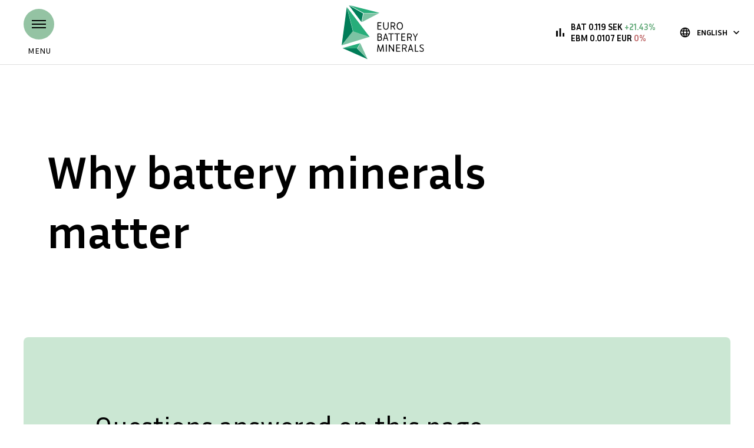

--- FILE ---
content_type: text/html; charset=UTF-8
request_url: https://eurobatteryminerals.com/en/faq/why-battery-minerals-matters/
body_size: 14101
content:

<!DOCTYPE html>
<html lang="en">
<head>
    <meta charset="utf-8">

    <!--<script src="https://cmp.osano.com/6oZl9SLEagpm2IB4/bf0cb9af-6d9e-4060-b124-14af6b01418f/osano.js"></script>-->


<script>
    window.dataLayer = window.dataLayer || [];
    function gtag() {
        dataLayer.push(arguments);
    }
    gtag("consent", "default", {
        ad_storage: "denied",
        ad_user_data: "denied", 
        ad_personalization: "denied",
        analytics_storage: "denied",
        functionality_storage: "denied",
        personalization_storage: "denied",
        security_storage: "granted",
        wait_for_update: 2000,
    });
    gtag("set", "ads_data_redaction", false);
    gtag("set", "url_passthrough", false);
</script>

<!-- Google Tag Manager -->
<script>(function(w,d,s,l,i){w[l]=w[l]||[];w[l].push({'gtm.start':
new Date().getTime(),event:'gtm.js'});var f=d.getElementsByTagName(s)[0],
j=d.createElement(s),dl=l!='dataLayer'?'&l='+l:'';j.async=true;j.src=
'https://www.googletagmanager.com/gtm.js?id='+i+dl;f.parentNode.insertBefore(j,f);
})(window,document,'script','dataLayer', 'GTM-MZQQSW6');</script>
<!-- End Google Tag Manager -->


<!-- Start cookieyes banner --> 
<script 
    id="cookieyes" 
    type="text/javascript" 
    src="https://cdn-cookieyes.com/client_data/3137741ef85ba9d7414c5f76/script.js">
</script>
<!-- End cookieyes banner -->

<script>window.appLanguage = 'en';</script>

<link rel="stylesheet" type="text/css" href="//cdnjs.cloudflare.com/ajax/libs/cookieconsent2/3.0.3/cookieconsent.min.css" />
<script src="//cdnjs.cloudflare.com/ajax/libs/cookieconsent2/3.0.3/cookieconsent.min.js"></script>

<script>
    (function(h,o,t,j,a,r){
        h.hj=h.hj||function(){(h.hj.q=h.hj.q||[]).push(arguments)};
        h._hjSettings={hjid:1962322,hjsv:6};
        a=o.getElementsByTagName('head')[0];
        r=o.createElement('script');r.async=1;
        r.src=t+h._hjSettings.hjid+j+h._hjSettings.hjsv;
        a.appendChild(r);
    })(window,document,'https://static.hotjar.com/c/hotjar-','.js?sv=');
</script>


    <!--<script>
        window.onload = function(){
        window.cookieconsent.initialise({
        "palette": {
            "popup": {
            "background": "#ffffff",
            "text": "#363636"
            },
            "button": {
            "background": "#004050",
            "text": "#ffffff"
            }
        },
        "position": "bottom-left",
        "content": {
            "message": "We use cookies to be able to give you a better user experience.",
            "dismiss": "I understand",
            "link": "Read more here.",
            "href": "/en/integrity-policy/"
        }
        })
    };
    </script>-->


    <!-- Viewport settings -->
    <meta http-equiv="X-UA-Compatible" content="IE=edge">
    <meta name="viewport" content="width=device-width, initial-scale=1">

    <link rel="shortcut icon" href="https://eurobatteryminerals.com/wp-content/themes/ebm/assets/static/images/favicon-32x32.png" type="image/x-icon"/>
    <link rel="icon" type="image/png" sizes="32x32" href="https://eurobatteryminerals.com/wp-content/themes/ebm/assets/static/images/favicon-32x32.png">
    <link rel="icon" type="image/png" sizes="16x16" href="https://eurobatteryminerals.com/wp-content/themes/ebm/assets/static/images/favicon-16x16.png">

    <!-- HTML5 shim and Respond.js for IE8 support of HTML5 elements and media queries -->
    <!-- WARNING: Respond.js doesn't work if you view the page via file:// -->
    <!--[if lt IE 9]>
    <script src="https://oss.maxcdn.com/html5shiv/3.7.3/html5shiv.min.js"></script>
    <script src="https://oss.maxcdn.com/respond/1.4.2/respond.min.js"></script>
    <![endif]-->

    <meta name='robots' content='index, follow, max-image-preview:large, max-snippet:-1, max-video-preview:-1' />
	<style>img:is([sizes="auto" i], [sizes^="auto," i]) { contain-intrinsic-size: 3000px 1500px }</style>
	<link rel="alternate" hreflang="en" href="https://eurobatteryminerals.com/en/faq/why-battery-minerals-matters/" />

	<!-- This site is optimized with the Yoast SEO plugin v25.4 - https://yoast.com/wordpress/plugins/seo/ -->
	<title>Why battery minerals matter - Eurobattery Minerals</title>
	<link rel="canonical" href="https://eurobatteryminerals.com/en/faq/why-battery-minerals-matters/" />
	<meta property="og:locale" content="en_US" />
	<meta property="og:type" content="article" />
	<meta property="og:title" content="Why battery minerals matter - Eurobattery Minerals" />
	<meta property="og:url" content="https://eurobatteryminerals.com/en/faq/why-battery-minerals-matters/" />
	<meta property="og:site_name" content="Eurobattery Minerals" />
	<meta property="article:publisher" content="https://www.facebook.com/eurobatteryminerals" />
	<meta property="article:modified_time" content="2022-11-22T12:30:29+00:00" />
	<meta property="og:image" content="https://eurobatteryminerals.com/wp-content/uploads/2019/09/eurobattery-minerals-og.jpg" />
	<meta property="og:image:width" content="1920" />
	<meta property="og:image:height" content="1080" />
	<meta property="og:image:type" content="image/jpeg" />
	<meta name="twitter:card" content="summary_large_image" />
	<meta name="twitter:site" content="@eurobatterymin" />
	<script type="application/ld+json" class="yoast-schema-graph">{"@context":"https://schema.org","@graph":[{"@type":"WebPage","@id":"https://eurobatteryminerals.com/en/faq/why-battery-minerals-matters/","url":"https://eurobatteryminerals.com/en/faq/why-battery-minerals-matters/","name":"Why battery minerals matter - Eurobattery Minerals","isPartOf":{"@id":"https://eurobatteryminerals.com/#website"},"datePublished":"2022-11-21T16:57:30+00:00","dateModified":"2022-11-22T12:30:29+00:00","breadcrumb":{"@id":"https://eurobatteryminerals.com/en/faq/why-battery-minerals-matters/#breadcrumb"},"inLanguage":"en-US","potentialAction":[{"@type":"ReadAction","target":["https://eurobatteryminerals.com/en/faq/why-battery-minerals-matters/"]}]},{"@type":"BreadcrumbList","@id":"https://eurobatteryminerals.com/en/faq/why-battery-minerals-matters/#breadcrumb","itemListElement":[{"@type":"ListItem","position":1,"name":"Hem","item":"https://eurobatteryminerals.com/en/"},{"@type":"ListItem","position":2,"name":"Why battery minerals matter"}]},{"@type":"WebSite","@id":"https://eurobatteryminerals.com/#website","url":"https://eurobatteryminerals.com/","name":"Eurobattery Minerals","description":"Ethical and fully traceable minerals for the electric revolution","publisher":{"@id":"https://eurobatteryminerals.com/#organization"},"potentialAction":[{"@type":"SearchAction","target":{"@type":"EntryPoint","urlTemplate":"https://eurobatteryminerals.com/?s={search_term_string}"},"query-input":{"@type":"PropertyValueSpecification","valueRequired":true,"valueName":"search_term_string"}}],"inLanguage":"en-US"},{"@type":"Organization","@id":"https://eurobatteryminerals.com/#organization","name":"Eurobattery Minerals","url":"https://eurobatteryminerals.com/","logo":{"@type":"ImageObject","inLanguage":"en-US","@id":"https://eurobatteryminerals.com/#/schema/logo/image/","url":"https://eurobatteryminerals.com/wp-content/uploads/2020/08/logo-black.svg","contentUrl":"https://eurobatteryminerals.com/wp-content/uploads/2020/08/logo-black.svg","width":389,"height":256,"caption":"Eurobattery Minerals"},"image":{"@id":"https://eurobatteryminerals.com/#/schema/logo/image/"},"sameAs":["https://www.facebook.com/eurobatteryminerals","https://x.com/eurobatterymin","https://www.linkedin.com/company/eurobattery-minerals-ab/","https://www.youtube.com/channel/UCEmRhpqQHcb6v758leWyWYQ"]}]}</script>
	<!-- / Yoast SEO plugin. -->


<script type="text/javascript">
/* <![CDATA[ */
window._wpemojiSettings = {"baseUrl":"https:\/\/s.w.org\/images\/core\/emoji\/16.0.1\/72x72\/","ext":".png","svgUrl":"https:\/\/s.w.org\/images\/core\/emoji\/16.0.1\/svg\/","svgExt":".svg","source":{"concatemoji":"https:\/\/eurobatteryminerals.com\/wp-includes\/js\/wp-emoji-release.min.js?ver=6.8.3"}};
/*! This file is auto-generated */
!function(s,n){var o,i,e;function c(e){try{var t={supportTests:e,timestamp:(new Date).valueOf()};sessionStorage.setItem(o,JSON.stringify(t))}catch(e){}}function p(e,t,n){e.clearRect(0,0,e.canvas.width,e.canvas.height),e.fillText(t,0,0);var t=new Uint32Array(e.getImageData(0,0,e.canvas.width,e.canvas.height).data),a=(e.clearRect(0,0,e.canvas.width,e.canvas.height),e.fillText(n,0,0),new Uint32Array(e.getImageData(0,0,e.canvas.width,e.canvas.height).data));return t.every(function(e,t){return e===a[t]})}function u(e,t){e.clearRect(0,0,e.canvas.width,e.canvas.height),e.fillText(t,0,0);for(var n=e.getImageData(16,16,1,1),a=0;a<n.data.length;a++)if(0!==n.data[a])return!1;return!0}function f(e,t,n,a){switch(t){case"flag":return n(e,"\ud83c\udff3\ufe0f\u200d\u26a7\ufe0f","\ud83c\udff3\ufe0f\u200b\u26a7\ufe0f")?!1:!n(e,"\ud83c\udde8\ud83c\uddf6","\ud83c\udde8\u200b\ud83c\uddf6")&&!n(e,"\ud83c\udff4\udb40\udc67\udb40\udc62\udb40\udc65\udb40\udc6e\udb40\udc67\udb40\udc7f","\ud83c\udff4\u200b\udb40\udc67\u200b\udb40\udc62\u200b\udb40\udc65\u200b\udb40\udc6e\u200b\udb40\udc67\u200b\udb40\udc7f");case"emoji":return!a(e,"\ud83e\udedf")}return!1}function g(e,t,n,a){var r="undefined"!=typeof WorkerGlobalScope&&self instanceof WorkerGlobalScope?new OffscreenCanvas(300,150):s.createElement("canvas"),o=r.getContext("2d",{willReadFrequently:!0}),i=(o.textBaseline="top",o.font="600 32px Arial",{});return e.forEach(function(e){i[e]=t(o,e,n,a)}),i}function t(e){var t=s.createElement("script");t.src=e,t.defer=!0,s.head.appendChild(t)}"undefined"!=typeof Promise&&(o="wpEmojiSettingsSupports",i=["flag","emoji"],n.supports={everything:!0,everythingExceptFlag:!0},e=new Promise(function(e){s.addEventListener("DOMContentLoaded",e,{once:!0})}),new Promise(function(t){var n=function(){try{var e=JSON.parse(sessionStorage.getItem(o));if("object"==typeof e&&"number"==typeof e.timestamp&&(new Date).valueOf()<e.timestamp+604800&&"object"==typeof e.supportTests)return e.supportTests}catch(e){}return null}();if(!n){if("undefined"!=typeof Worker&&"undefined"!=typeof OffscreenCanvas&&"undefined"!=typeof URL&&URL.createObjectURL&&"undefined"!=typeof Blob)try{var e="postMessage("+g.toString()+"("+[JSON.stringify(i),f.toString(),p.toString(),u.toString()].join(",")+"));",a=new Blob([e],{type:"text/javascript"}),r=new Worker(URL.createObjectURL(a),{name:"wpTestEmojiSupports"});return void(r.onmessage=function(e){c(n=e.data),r.terminate(),t(n)})}catch(e){}c(n=g(i,f,p,u))}t(n)}).then(function(e){for(var t in e)n.supports[t]=e[t],n.supports.everything=n.supports.everything&&n.supports[t],"flag"!==t&&(n.supports.everythingExceptFlag=n.supports.everythingExceptFlag&&n.supports[t]);n.supports.everythingExceptFlag=n.supports.everythingExceptFlag&&!n.supports.flag,n.DOMReady=!1,n.readyCallback=function(){n.DOMReady=!0}}).then(function(){return e}).then(function(){var e;n.supports.everything||(n.readyCallback(),(e=n.source||{}).concatemoji?t(e.concatemoji):e.wpemoji&&e.twemoji&&(t(e.twemoji),t(e.wpemoji)))}))}((window,document),window._wpemojiSettings);
/* ]]> */
</script>
<style id='wp-emoji-styles-inline-css' type='text/css'>

	img.wp-smiley, img.emoji {
		display: inline !important;
		border: none !important;
		box-shadow: none !important;
		height: 1em !important;
		width: 1em !important;
		margin: 0 0.07em !important;
		vertical-align: -0.1em !important;
		background: none !important;
		padding: 0 !important;
	}
</style>
<link rel='stylesheet' id='wp-block-library-css' href='https://eurobatteryminerals.com/wp-includes/css/dist/block-library/style.min.css?ver=6.8.3' type='text/css' media='all' />
<style id='classic-theme-styles-inline-css' type='text/css'>
/*! This file is auto-generated */
.wp-block-button__link{color:#fff;background-color:#32373c;border-radius:9999px;box-shadow:none;text-decoration:none;padding:calc(.667em + 2px) calc(1.333em + 2px);font-size:1.125em}.wp-block-file__button{background:#32373c;color:#fff;text-decoration:none}
</style>
<style id='global-styles-inline-css' type='text/css'>
:root{--wp--preset--aspect-ratio--square: 1;--wp--preset--aspect-ratio--4-3: 4/3;--wp--preset--aspect-ratio--3-4: 3/4;--wp--preset--aspect-ratio--3-2: 3/2;--wp--preset--aspect-ratio--2-3: 2/3;--wp--preset--aspect-ratio--16-9: 16/9;--wp--preset--aspect-ratio--9-16: 9/16;--wp--preset--color--black: #000000;--wp--preset--color--cyan-bluish-gray: #abb8c3;--wp--preset--color--white: #ffffff;--wp--preset--color--pale-pink: #f78da7;--wp--preset--color--vivid-red: #cf2e2e;--wp--preset--color--luminous-vivid-orange: #ff6900;--wp--preset--color--luminous-vivid-amber: #fcb900;--wp--preset--color--light-green-cyan: #7bdcb5;--wp--preset--color--vivid-green-cyan: #00d084;--wp--preset--color--pale-cyan-blue: #8ed1fc;--wp--preset--color--vivid-cyan-blue: #0693e3;--wp--preset--color--vivid-purple: #9b51e0;--wp--preset--gradient--vivid-cyan-blue-to-vivid-purple: linear-gradient(135deg,rgba(6,147,227,1) 0%,rgb(155,81,224) 100%);--wp--preset--gradient--light-green-cyan-to-vivid-green-cyan: linear-gradient(135deg,rgb(122,220,180) 0%,rgb(0,208,130) 100%);--wp--preset--gradient--luminous-vivid-amber-to-luminous-vivid-orange: linear-gradient(135deg,rgba(252,185,0,1) 0%,rgba(255,105,0,1) 100%);--wp--preset--gradient--luminous-vivid-orange-to-vivid-red: linear-gradient(135deg,rgba(255,105,0,1) 0%,rgb(207,46,46) 100%);--wp--preset--gradient--very-light-gray-to-cyan-bluish-gray: linear-gradient(135deg,rgb(238,238,238) 0%,rgb(169,184,195) 100%);--wp--preset--gradient--cool-to-warm-spectrum: linear-gradient(135deg,rgb(74,234,220) 0%,rgb(151,120,209) 20%,rgb(207,42,186) 40%,rgb(238,44,130) 60%,rgb(251,105,98) 80%,rgb(254,248,76) 100%);--wp--preset--gradient--blush-light-purple: linear-gradient(135deg,rgb(255,206,236) 0%,rgb(152,150,240) 100%);--wp--preset--gradient--blush-bordeaux: linear-gradient(135deg,rgb(254,205,165) 0%,rgb(254,45,45) 50%,rgb(107,0,62) 100%);--wp--preset--gradient--luminous-dusk: linear-gradient(135deg,rgb(255,203,112) 0%,rgb(199,81,192) 50%,rgb(65,88,208) 100%);--wp--preset--gradient--pale-ocean: linear-gradient(135deg,rgb(255,245,203) 0%,rgb(182,227,212) 50%,rgb(51,167,181) 100%);--wp--preset--gradient--electric-grass: linear-gradient(135deg,rgb(202,248,128) 0%,rgb(113,206,126) 100%);--wp--preset--gradient--midnight: linear-gradient(135deg,rgb(2,3,129) 0%,rgb(40,116,252) 100%);--wp--preset--font-size--small: 13px;--wp--preset--font-size--medium: 20px;--wp--preset--font-size--large: 36px;--wp--preset--font-size--x-large: 42px;--wp--preset--spacing--20: 0.44rem;--wp--preset--spacing--30: 0.67rem;--wp--preset--spacing--40: 1rem;--wp--preset--spacing--50: 1.5rem;--wp--preset--spacing--60: 2.25rem;--wp--preset--spacing--70: 3.38rem;--wp--preset--spacing--80: 5.06rem;--wp--preset--shadow--natural: 6px 6px 9px rgba(0, 0, 0, 0.2);--wp--preset--shadow--deep: 12px 12px 50px rgba(0, 0, 0, 0.4);--wp--preset--shadow--sharp: 6px 6px 0px rgba(0, 0, 0, 0.2);--wp--preset--shadow--outlined: 6px 6px 0px -3px rgba(255, 255, 255, 1), 6px 6px rgba(0, 0, 0, 1);--wp--preset--shadow--crisp: 6px 6px 0px rgba(0, 0, 0, 1);}:where(.is-layout-flex){gap: 0.5em;}:where(.is-layout-grid){gap: 0.5em;}body .is-layout-flex{display: flex;}.is-layout-flex{flex-wrap: wrap;align-items: center;}.is-layout-flex > :is(*, div){margin: 0;}body .is-layout-grid{display: grid;}.is-layout-grid > :is(*, div){margin: 0;}:where(.wp-block-columns.is-layout-flex){gap: 2em;}:where(.wp-block-columns.is-layout-grid){gap: 2em;}:where(.wp-block-post-template.is-layout-flex){gap: 1.25em;}:where(.wp-block-post-template.is-layout-grid){gap: 1.25em;}.has-black-color{color: var(--wp--preset--color--black) !important;}.has-cyan-bluish-gray-color{color: var(--wp--preset--color--cyan-bluish-gray) !important;}.has-white-color{color: var(--wp--preset--color--white) !important;}.has-pale-pink-color{color: var(--wp--preset--color--pale-pink) !important;}.has-vivid-red-color{color: var(--wp--preset--color--vivid-red) !important;}.has-luminous-vivid-orange-color{color: var(--wp--preset--color--luminous-vivid-orange) !important;}.has-luminous-vivid-amber-color{color: var(--wp--preset--color--luminous-vivid-amber) !important;}.has-light-green-cyan-color{color: var(--wp--preset--color--light-green-cyan) !important;}.has-vivid-green-cyan-color{color: var(--wp--preset--color--vivid-green-cyan) !important;}.has-pale-cyan-blue-color{color: var(--wp--preset--color--pale-cyan-blue) !important;}.has-vivid-cyan-blue-color{color: var(--wp--preset--color--vivid-cyan-blue) !important;}.has-vivid-purple-color{color: var(--wp--preset--color--vivid-purple) !important;}.has-black-background-color{background-color: var(--wp--preset--color--black) !important;}.has-cyan-bluish-gray-background-color{background-color: var(--wp--preset--color--cyan-bluish-gray) !important;}.has-white-background-color{background-color: var(--wp--preset--color--white) !important;}.has-pale-pink-background-color{background-color: var(--wp--preset--color--pale-pink) !important;}.has-vivid-red-background-color{background-color: var(--wp--preset--color--vivid-red) !important;}.has-luminous-vivid-orange-background-color{background-color: var(--wp--preset--color--luminous-vivid-orange) !important;}.has-luminous-vivid-amber-background-color{background-color: var(--wp--preset--color--luminous-vivid-amber) !important;}.has-light-green-cyan-background-color{background-color: var(--wp--preset--color--light-green-cyan) !important;}.has-vivid-green-cyan-background-color{background-color: var(--wp--preset--color--vivid-green-cyan) !important;}.has-pale-cyan-blue-background-color{background-color: var(--wp--preset--color--pale-cyan-blue) !important;}.has-vivid-cyan-blue-background-color{background-color: var(--wp--preset--color--vivid-cyan-blue) !important;}.has-vivid-purple-background-color{background-color: var(--wp--preset--color--vivid-purple) !important;}.has-black-border-color{border-color: var(--wp--preset--color--black) !important;}.has-cyan-bluish-gray-border-color{border-color: var(--wp--preset--color--cyan-bluish-gray) !important;}.has-white-border-color{border-color: var(--wp--preset--color--white) !important;}.has-pale-pink-border-color{border-color: var(--wp--preset--color--pale-pink) !important;}.has-vivid-red-border-color{border-color: var(--wp--preset--color--vivid-red) !important;}.has-luminous-vivid-orange-border-color{border-color: var(--wp--preset--color--luminous-vivid-orange) !important;}.has-luminous-vivid-amber-border-color{border-color: var(--wp--preset--color--luminous-vivid-amber) !important;}.has-light-green-cyan-border-color{border-color: var(--wp--preset--color--light-green-cyan) !important;}.has-vivid-green-cyan-border-color{border-color: var(--wp--preset--color--vivid-green-cyan) !important;}.has-pale-cyan-blue-border-color{border-color: var(--wp--preset--color--pale-cyan-blue) !important;}.has-vivid-cyan-blue-border-color{border-color: var(--wp--preset--color--vivid-cyan-blue) !important;}.has-vivid-purple-border-color{border-color: var(--wp--preset--color--vivid-purple) !important;}.has-vivid-cyan-blue-to-vivid-purple-gradient-background{background: var(--wp--preset--gradient--vivid-cyan-blue-to-vivid-purple) !important;}.has-light-green-cyan-to-vivid-green-cyan-gradient-background{background: var(--wp--preset--gradient--light-green-cyan-to-vivid-green-cyan) !important;}.has-luminous-vivid-amber-to-luminous-vivid-orange-gradient-background{background: var(--wp--preset--gradient--luminous-vivid-amber-to-luminous-vivid-orange) !important;}.has-luminous-vivid-orange-to-vivid-red-gradient-background{background: var(--wp--preset--gradient--luminous-vivid-orange-to-vivid-red) !important;}.has-very-light-gray-to-cyan-bluish-gray-gradient-background{background: var(--wp--preset--gradient--very-light-gray-to-cyan-bluish-gray) !important;}.has-cool-to-warm-spectrum-gradient-background{background: var(--wp--preset--gradient--cool-to-warm-spectrum) !important;}.has-blush-light-purple-gradient-background{background: var(--wp--preset--gradient--blush-light-purple) !important;}.has-blush-bordeaux-gradient-background{background: var(--wp--preset--gradient--blush-bordeaux) !important;}.has-luminous-dusk-gradient-background{background: var(--wp--preset--gradient--luminous-dusk) !important;}.has-pale-ocean-gradient-background{background: var(--wp--preset--gradient--pale-ocean) !important;}.has-electric-grass-gradient-background{background: var(--wp--preset--gradient--electric-grass) !important;}.has-midnight-gradient-background{background: var(--wp--preset--gradient--midnight) !important;}.has-small-font-size{font-size: var(--wp--preset--font-size--small) !important;}.has-medium-font-size{font-size: var(--wp--preset--font-size--medium) !important;}.has-large-font-size{font-size: var(--wp--preset--font-size--large) !important;}.has-x-large-font-size{font-size: var(--wp--preset--font-size--x-large) !important;}
:where(.wp-block-post-template.is-layout-flex){gap: 1.25em;}:where(.wp-block-post-template.is-layout-grid){gap: 1.25em;}
:where(.wp-block-columns.is-layout-flex){gap: 2em;}:where(.wp-block-columns.is-layout-grid){gap: 2em;}
:root :where(.wp-block-pullquote){font-size: 1.5em;line-height: 1.6;}
</style>
<link rel='stylesheet' id='wh-style-css' href='https://eurobatteryminerals.com/wp-content/themes/ebm/style.css?ver=1.1.44' type='text/css' media='all' />
<script type="text/javascript" src="https://eurobatteryminerals.com/wp-content/themes/ebm/assets/js/app.js?ver=1.1.44" id="wh-script-js"></script>
<link rel="https://api.w.org/" href="https://eurobatteryminerals.com/en/wp-json/" /><link rel="EditURI" type="application/rsd+xml" title="RSD" href="https://eurobatteryminerals.com/xmlrpc.php?rsd" />
<meta name="generator" content="WordPress 6.8.3" />
<link rel='shortlink' href='https://eurobatteryminerals.com/en/?p=5327' />
<link rel="alternate" title="oEmbed (JSON)" type="application/json+oembed" href="https://eurobatteryminerals.com/en/wp-json/oembed/1.0/embed?url=https%3A%2F%2Feurobatteryminerals.com%2Fen%2Ffaq%2Fwhy-battery-minerals-matters%2F" />
<link rel="alternate" title="oEmbed (XML)" type="text/xml+oembed" href="https://eurobatteryminerals.com/en/wp-json/oembed/1.0/embed?url=https%3A%2F%2Feurobatteryminerals.com%2Fen%2Ffaq%2Fwhy-battery-minerals-matters%2F&#038;format=xml" />
<meta name="generator" content="WPML ver:4.7.6 stt:1,3,50;" />
		<script>
			document.documentElement.className = document.documentElement.className.replace('no-js', 'js');
		</script>
				<style>
			.no-js img.lazyload {
				display: none;
			}

			figure.wp-block-image img.lazyloading {
				min-width: 150px;
			}

			.lazyload,
			.lazyloading {
				--smush-placeholder-width: 100px;
				--smush-placeholder-aspect-ratio: 1/1;
				width: var(--smush-placeholder-width) !important;
				aspect-ratio: var(--smush-placeholder-aspect-ratio) !important;
			}

						.lazyload, .lazyloading {
				opacity: 0;
			}

			.lazyloaded {
				opacity: 1;
				transition: opacity 200ms;
				transition-delay: 0ms;
			}

					</style>
		<link rel="icon" href="https://eurobatteryminerals.com/wp-content/uploads/2020/11/cropped-favicon-bat-2-32x32.png" sizes="32x32" />
<link rel="icon" href="https://eurobatteryminerals.com/wp-content/uploads/2020/11/cropped-favicon-bat-2-192x192.png" sizes="192x192" />
<link rel="apple-touch-icon" href="https://eurobatteryminerals.com/wp-content/uploads/2020/11/cropped-favicon-bat-2-180x180.png" />
<meta name="msapplication-TileImage" content="https://eurobatteryminerals.com/wp-content/uploads/2020/11/cropped-favicon-bat-2-270x270.png" />

</head>
<body>

    
    <!-- Google Tag Manager (noscript) -->
    <noscript><iframe data-src="https://www.googletagmanager.com/ns.html?id=GTM-MZQQSW6"
    height="0" width="0" style="display:none;visibility:hidden" src="[data-uri]" class="lazyload" data-load-mode="1"></iframe></noscript>
    <!-- End Google Tag Manager (noscript) -->

    
    
<section class="wh-tickers">
    <a
        href="http://mdweb.ngm.se/MDWebFront/detailview.html?locale=sv_SE&orderBookId=558J&isEquity=true"
        target="_blank"
        class="wh-tickers-item">
        <div class="wh-tickers-item-content">
            <span class="wh-tickers-item-content-price is-sek">

            </span>

            <span class="wh-tickers-item-content-percent is-sek">

            </span>
        </div>
    </a>
    <a
        href="https://www.boerse-stuttgart.de/en/products/equities/stuttgart/a2pg12-eurobattery-minerals-ab"
        target="_blank"
        class="wh-tickers-item"
    >
        <div class="wh-tickers-item-content">
            <span class="wh-tickers-item-content-price is-euro">

            </span>

            <span class="wh-tickers-item-content-percent is-euro">

            </span>
        </div>
    </a>

    <div class="wh-tickers-icon">
        <span class="wh-tickers-icon-figure material-icons">
            bar_chart
        </span>
    </div>
</section>

<div class="wh-topbar is-dark">
    <div class="wh-topbar-inner ">
        <a href="" class="wh-topbar-menu is-uppercase is-small">
            <div class="wh-topbar-menu-button">
                <div class="wh-topbar-menu-button-icon ">
                    <span class="wh-topbar-menu-button-icon-item"></span>
                </div>

                <span class="wh-topbar-menu-button-text">
                                            Menu
                                    </span>
            </div>
        </a>

        <a href="/en/" class="wh-topbar-logo">
            <img
                src="https://eurobatteryminerals.com/wp-content/themes/ebm/assets/static/images//logo-black.svg"
                alt="Eurobattery Minerals logo"
                class="wh-topbar-logo-full"
            >

            <img
                src="https://eurobatteryminerals.com/wp-content/themes/ebm/assets/static/images//logo-icon.svg"
                alt="Eurobattery Minerals icon"
                class="wh-topbar-logo-icon"
            >
        </a>

        <div class="wh-topbar-details">
            <!--<a
                href="http://mdweb.ngm.se/MDWebFront/detailview.html?locale=sv_SE&orderBookId=558J&isEquity=true"-->
            <div
                class="wh-topbar-details-ticker"
            >
                <div class="wh-topbar-details-ticker-links">
                    <a
                        href="http://mdweb.ngm.se/MDWebFront/detailview.html?locale=sv_SE&orderBookId=558J&isEquity=true"
                        target="_blank"
                        class="wh-topbar-details-ticker-link is-bold is-small"
                    >
                        BAT
                        <i class="material-icons wh-topbar-details-ticker-link-icon">
                            open_in_new
                        </i>
                    </a>
                    <a
                        href="https://www.boerse-stuttgart.de/en/products/equities/stuttgart/a2pg12-eurobattery-minerals-ab"
                        target="_blank"
                        class="wh-topbar-details-ticker-link is-bold is-small"
                    >
                        EBM
                        <i class="material-icons wh-topbar-details-ticker-link-icon">
                            open_in_new
                        </i>
                    </a>
                </div>
                <h6 class="wh-topbar-details-ticker-price">
                    <span class="material-icons wh-topbar-details-ticker-price-bar">
                        bar_chart
                    </span>

                    <span class="wh-topbar-details-ticker-price-temp">
                                                    Loading...
                                            </span>

                    <div class="wh-topbar-details-ticker-price-value is-sek">
                        <span class="wh-topbar-details-ticker-price-value-sek is-sek">

                        </span>

                        <span class="wh-topbar-details-ticker-price-value-percent is-sek">

                        </span>
                    </div>

                    <div class="wh-topbar-details-ticker-price-value is-euro">
                        <span class="wh-topbar-details-ticker-price-value-sek is-euro">

                        </span>

                        <span class="wh-topbar-details-ticker-price-value-percent is-euro">

                        </span>
                    </div>

                    <!--<img
                        src="https://eurobatteryminerals.com/wp-content/themes/ebm/assets/static/images//icons/chart-up.svg"
                        class="wh-topbar-details-ticker-price-arrow is-up"
                    >

                    <img
                        src="https://eurobatteryminerals.com/wp-content/themes/ebm/assets/static/images//icons/chart-down.svg"
                        class="wh-topbar-details-ticker-price-arrow is-down"
                    >-->
                </h6>

                <!--<i class="material-icons wh-topbar-details-ticker-stock">
                    open_in_new
                </i>-->
            </div>

            <!--<a href="https://eurobatteryminerals.com/faq/why-battery-minerals-matters/" class="wh-topbar-details-link is-uppercase is-bold">
                <span class="wh-topbar-details-link-icon material-icons is-left">
                    language
                </span>

                                    Svenska
                            </a>-->

            <div class="wh-topbar-details-dropdown">
                <div class="wh-topbar-details-dropdown-label">
                    <span class="wh-topbar-details-dropdown-label-icon material-icons is-left">
                        language
                    </span>

                                            English
                    
                    <span class="material-icons wh-topbar-details-dropdown-label-carrot">
                        keyboard_arrow_down
                    </span>
                </div>

                <div class="wh-topbar-details-dropdown-list">
                                            <a href="https://eurobatteryminerals.com/faq/why-battery-minerals-matters/" class="wh-topbar-details-dropdown-list-item">
                            Svenska

                            <span class="material-icons wh-topbar-details-dropdown-list-item-icon">
                                arrow_forward
                            </span>
                        </a>
                        <a href="https://eurobatteryminerals.com/de/faq/why-battery-minerals-matters/" class="wh-topbar-details-dropdown-list-item">
                            Deutsch

                            <span class="material-icons wh-topbar-details-dropdown-list-item-icon">
                                arrow_forward
                            </span>
                        </a>
                                    </div>
            </div>
        </div>
    </div>
</div>

<div class="wh-languages">
    <div class="wh-languages-inner">
        <h6 class="wh-languages-heading">
                            Change language
                    </h6>
        <div class="wh-languages-items">
                            <div class="wh-languages-item">
                    <a href="https://eurobatteryminerals.com/faq/why-battery-minerals-matters/" class="wh-languages-item-link">
                        <div class="wh-languages-item-link-content">
                            <!--<span class="wh-languages-item-link-content-icon material-icons">
                                language
                            </span>-->
                            <img
                                src="https://eurobatteryminerals.com/wp-content/themes/ebm/assets/static/images/sweden.svg"
                                alt=""
                                class="wh-languages-item-link-content-image"
                            >
                            Svenska
                        </div>
                    </a>
                </div>
                <div class="wh-languages-item">
                    <a href="https://eurobatteryminerals.com/de/faq/why-battery-minerals-matters/" class="wh-languages-item-link">
                        <div class="wh-languages-item-link-content">
                            <!--<span class="wh-languages-item-link-content-icon material-icons">
                                language
                            </span>-->
                            <img
                                src="https://eurobatteryminerals.com/wp-content/themes/ebm/assets/static/images/german.svg"
                                alt=""
                                class="wh-languages-item-link-content-image"
                            >
                            Deutsch
                        </div>
                    </a>
                </div>
                    </div>
    </div>
</div>

<div class="wh-drawer">
    <div class="wh-drawer-actions"></div>

    <div class="wh-drawer-overflow">
        <nav class="wh-drawer-navigation">
            <ul class="wh-drawer-navigation-list">
                <li class="wh-drawer-navigation-list-item">
                    <a
                        href="/en/about/"
                        class="wh-drawer-navigation-list-item-link is-heading">
                                                    About
                        
                        <span class="material-icons wh-drawer-navigation-list-item-link-icon">
                            arrow_forward
                        </span>
                    </a>
                </li>
                <li class="wh-drawer-navigation-list-item">
                    <a
                        href="/en/vision-and-strategy"
                        class="wh-drawer-navigation-list-item-link">
                                                    Vision &amp; strategy
                        
                        <span class="material-icons wh-drawer-navigation-list-item-link-icon">
                            arrow_forward
                        </span>
                    </a>
                </li>
                <li class="wh-drawer-navigation-list-item">
                    <a
                        href="/en/business-model/"
                        class="wh-drawer-navigation-list-item-link">
                                                    Business model
                        
                        <span class="material-icons wh-drawer-navigation-list-item-link-icon">
                            arrow_forward
                        </span>
                    </a>
                </li>
                <li class="wh-drawer-navigation-list-item">
                    <a
                        href="/en/electric-revolution/"
                        class="wh-drawer-navigation-list-item-link">
                                                    Electric revolution
                        
                        <span class="material-icons wh-drawer-navigation-list-item-link-icon">
                            arrow_forward
                        </span>
                    </a>
                </li>
                <li class="wh-drawer-navigation-list-item">
                    <a
                        href="/en/sustainable-mining/"
                        class="wh-drawer-navigation-list-item-link">
                                                    Responsible mining
                        
                        <span class="material-icons wh-drawer-navigation-list-item-link-icon">
                            arrow_forward
                        </span>
                    </a>
                </li>
                <li class="wh-drawer-navigation-list-item">
                    <a
                        href="/en/partnerships-and-collaborations/"
                        class="wh-drawer-navigation-list-item-link">
                                                    Partnerships and collaborations
                        
                        <span class="material-icons wh-drawer-navigation-list-item-link-icon">
                            arrow_forward
                        </span>
                    </a>
                </li>
                <!--<li class="wh-drawer-navigation-list-item">
                    <a
                        href="/en/careers/"
                        class="wh-drawer-navigation-list-item-link">
                                                    Careers
                        
                        <span class="material-icons wh-drawer-navigation-list-item-link-icon">
                            arrow_forward
                        </span>
                    </a>
                </li>-->
                <!--<li class="wh-drawer-navigation-list-item">
                    <a
                        href="/en/media/"
                        class="wh-drawer-navigation-list-item-link">
                                                    For media
                        
                        <span class="material-icons wh-drawer-navigation-list-item-link-icon">
                            arrow_forward
                        </span>
                    </a>
                </li>-->
                <!--<li class="wh-drawer-navigation-list-item">
                    <a
                        href="/en/association/"
                        class="wh-drawer-navigation-list-item-link">
                                                    Association
                        
                        <span class="material-icons wh-drawer-navigation-list-item-link-icon">
                            arrow_forward
                        </span>
                    </a>
                </li>-->
            </ul>

            <ul class="wh-drawer-navigation-list">
                <li class="wh-drawer-navigation-list-item">
                    <a
                        href="/en/projects/"
                        class="wh-drawer-navigation-list-item-link is-heading">
                                                    Projects
                                                <span class="material-icons wh-drawer-navigation-list-item-link-icon">
                            arrow_forward
                        </span>
                    </a>
                </li>

                                                            <li class="wh-drawer-navigation-list-item">
                            <a href="https://eurobatteryminerals.com/en/projects/hautalampi/" class="wh-drawer-navigation-list-item-link">
                                Hautalampi                                <span class="material-icons wh-drawer-navigation-list-item-link-icon">
                                    arrow_forward
                                </span>
                            </a>
                        </li>
                                            <li class="wh-drawer-navigation-list-item">
                            <a href="https://eurobatteryminerals.com/en/projects/corcel-project/" class="wh-drawer-navigation-list-item-link">
                                Corcel                                <span class="material-icons wh-drawer-navigation-list-item-link-icon">
                                    arrow_forward
                                </span>
                            </a>
                        </li>
                                            <li class="wh-drawer-navigation-list-item">
                            <a href="https://eurobatteryminerals.com/en/projects/san-juan/" class="wh-drawer-navigation-list-item-link">
                                San Juan                                <span class="material-icons wh-drawer-navigation-list-item-link-icon">
                                    arrow_forward
                                </span>
                            </a>
                        </li>
                                                </ul>

            <!--<ul class="wh-drawer-navigation-list">
                <li class="wh-drawer-navigation-list-item">
                    <a
                        href="/en/financial-information/"
                        class="wh-drawer-navigation-list-item-link is-heading">
                                                    Financial information
                        
                        <span class="material-icons wh-drawer-navigation-list-item-link-icon">
                            arrow_forward
                        </span>
                    </a>
                </li>
                <li class="wh-drawer-navigation-list-item">
                    <a
                        href="/en/pressreleases/"
                        class="wh-drawer-navigation-list-item-link"
                    >
                                                    Press releases
                        
                        <span class="material-icons wh-drawer-navigation-list-item-link-icon">
                            arrow_forward
                        </span>
                    </a>
                </li>
                <li class="wh-drawer-navigation-list-item">
                    <a
                        href="/en/economic-reports/"
                        class="wh-drawer-navigation-list-item-link"
                    >
                                                    Financial reports
                        
                        <span class="material-icons wh-drawer-navigation-list-item-link-icon">
                            arrow_forward
                        </span>
                    </a>
                </li>
                <li class="wh-drawer-navigation-list-item">
                    <a
                        href="/en/annual-meetings/"
                        class="wh-drawer-navigation-list-item-link"
                    >
                                                    Annual meetings
                        
                        <span class="material-icons wh-drawer-navigation-list-item-link-icon">
                            arrow_forward
                        </span>
                    </a>
                </li>
                <li class="wh-drawer-navigation-list-item">
                    <a
                        href="/en/extra-annual-meetings/"
                        class="wh-drawer-navigation-list-item-link"
                    >
                                                    Extra annual meetings
                        
                        <span class="material-icons wh-drawer-navigation-list-item-link-icon">
                            arrow_forward
                        </span>
                    </a>
                </li>
                <li class="wh-drawer-navigation-list-item">
                    <a
                        href="/en/shareholders/"
                        class="wh-drawer-navigation-list-item-link"
                    >
                                                    Shareholders
                        
                        <span class="material-icons wh-drawer-navigation-list-item-link-icon">
                            arrow_forward
                        </span>
                    </a>
                </li>
                <li class="wh-drawer-navigation-list-item">
                    <a
                        href="/en/financial-calendar/"
                        class="wh-drawer-navigation-list-item-link"
                    >
                                                    Financial calendar
                        
                        <span class="material-icons wh-drawer-navigation-list-item-link-icon">
                            arrow_forward
                        </span>
                    </a>
                </li>
                <li class="wh-drawer-navigation-list-item">
                    <a href="https://www.boerse-stuttgart.de/en/products/equities/stuttgart/a2pg12-eurobattery-minerals-ab" target="_blank" class="wh-drawer-navigation-list-item-link"
                >
                                                    Stock EBM
                        
                        <span class="material-icons wh-drawer-navigation-list-item-link-icon">
                            open_in_new
                        </span>
                    </a>
                </li>
                <li class="wh-drawer-navigation-list-item">
                    <a href="http://mdweb.ngm.se/MDWebFront/detailview.html?locale=sv_SE&orderBookId=558J&isEquity=true" target="_blank" class="wh-drawer-navigation-list-item-link"
                >
                                                    Stock BAT
                        
                        <span class="material-icons wh-drawer-navigation-list-item-link-icon">
                            open_in_new
                        </span>
                    </a>
                </li>
                <li class="wh-drawer-navigation-list-item">
                    <a
                        href="/en/rights-issues/"
                        class="wh-drawer-navigation-list-item-link"
                    >
                                                    Rights issues
                        
                        <span class="material-icons wh-drawer-navigation-list-item-link-icon">
                            arrow_forward
                        </span>
                    </a>
                </li>
                <li class="wh-drawer-navigation-list-item">
                    <a
                        href="/en/association/"
                        class="wh-drawer-navigation-list-item-link">
                                                    Association
                        
                        <span class="material-icons wh-drawer-navigation-list-item-link-icon">
                            arrow_forward
                        </span>
                    </a>
                </li>
            </ul>-->

            <!--<ul class="wh-drawer-navigation-list">
                <li class="wh-drawer-navigation-list-item">
                    <a
                        href="/en/newsroom/"
                        class="wh-drawer-navigation-list-item-link is-heading">
                                                    Newsroom
                        
                        <span class="material-icons wh-drawer-navigation-list-item-link-icon">
                            arrow_forward
                        </span>
                    </a>
                </li>
                <li class="wh-drawer-navigation-list-item">
                    <a
                        href="/en/pressreleases/"
                        class="wh-drawer-navigation-list-item-link"
                    >
                                                    Press releases
                        
                        <span class="material-icons wh-drawer-navigation-list-item-link-icon">
                            arrow_forward
                        </span>
                    </a>
                </li>
                <li class="wh-drawer-navigation-list-item">
                    <a
                        href="/en/in-the-news/"
                        class="wh-drawer-navigation-list-item-link">
                                                    In the news
                        
                        <span class="material-icons wh-drawer-navigation-list-item-link-icon">
                            arrow_forward
                        </span>
                    </a>
                </li>
                <li class="wh-drawer-navigation-list-item">
                    <a
                        href="/en/in-the-mind-of-the-ceo/"
                        class="wh-drawer-navigation-list-item-link">
                                                    In the mind of the CEO
                        
                        <span class="material-icons wh-drawer-navigation-list-item-link-icon">
                            arrow_forward
                        </span>
                    </a>
                </li>
                <li class="wh-drawer-navigation-list-item">
                    <a
                        href="/en/media/"
                        class="wh-drawer-navigation-list-item-link">
                                                    For media
                        
                        <span class="material-icons wh-drawer-navigation-list-item-link-icon">
                            arrow_forward
                        </span>
                    </a>
                </li>
                <li class="wh-drawer-navigation-list-item">
                    <a
                        href="/en/subscribe/"
                        class="wh-drawer-navigation-list-item-link">
                                                    Subscribe
                        
                        <span class="material-icons wh-drawer-navigation-list-item-link-icon">
                            arrow_forward
                        </span>
                    </a>
                </li>
            </ul>-->

            <ul class="wh-drawer-navigation-list">
                <li class="wh-drawer-navigation-list-item">
                    <a
                        href="/en/articles/"
                        class="wh-drawer-navigation-list-item-link is-heading">
                                                    Articles
                        
                        <span class="material-icons wh-drawer-navigation-list-item-link-icon">
                            arrow_forward
                        </span>
                    </a>
                </li>
            </ul>
            
            <ul class="wh-drawer-navigation-list">
                <li class="wh-drawer-navigation-list-item">
                    <a
                        href="/en/faq/"
                        class="wh-drawer-navigation-list-item-link is-heading">
                                                    FAQ
                        
                        <span class="material-icons wh-drawer-navigation-list-item-link-icon">
                            arrow_forward
                        </span>
                    </a>
                </li>
            </ul>

            <ul class="wh-drawer-navigation-list">
                <li class="wh-drawer-navigation-list-item">
                    <a
                        href="https://investors.eurobatteryminerals.com/en/"
                        class="wh-drawer-navigation-list-item-link is-heading">
                                                    Investor Relations
                        
                        <span class="material-icons wh-drawer-navigation-list-item-link-icon">
                            arrow_forward
                        </span>
                    </a>
                </li>
            </ul>

            <ul class="wh-drawer-navigation-list">
                <li class="wh-drawer-navigation-list-item">
                    <a
                        href="/en/contact/"
                        class="wh-drawer-navigation-list-item-link is-heading">
                                                    Contact
                        
                        <span class="material-icons wh-drawer-navigation-list-item-link-icon">
                            arrow_forward
                        </span>
                    </a>
                </li>
            </ul>
        </nav>
    </div>
</div>

    <div class="wh-grid">
        <div class="wh-hero-clean">
            <header class="wh-hero-clean-header">
                <h1 class="wh-hero-clean-header-heading is-statement is-bold is-black">
                    Why battery minerals matter                </h1>
            </header>
        </div>
        
                    <div class="wh-faq-questions">
                <header class="wh-faq-questions-header">
                    <h2 class="wh-faq-questions-header-heading is-black">
                        Questions answered on this page
                    </h2>
                </header>
                <div class="wh-faq-questions-items">
                                                                        <a href="#why-do-we-need-battery-minerals" class="wh-faq-questions-item is-large">
                                Why do we need battery minerals?                            </a>
                                                                                                <a href="#why-are-batteries-so-central-for-electrification-and-sustainable-energy" class="wh-faq-questions-item is-large">
                                Why are batteries so central for electrification and sustainable energy?                            </a>
                                                                                                <a href="#what-minerals-are-used-in-a-lithium-ion-battery-the-typical-electric-vehicle-battery" class="wh-faq-questions-item is-large">
                                What minerals are used in a lithium-ion battery, the typical electric vehicle battery?                            </a>
                                                                                                <a href="#how-many-minerals-are-needed-for-one-car-battery" class="wh-faq-questions-item is-large">
                                How many minerals are needed for one car battery?                            </a>
                                                                                                <a href="#how-many-battery-minerals-do-we-need-today-and-in-ten-years" class="wh-faq-questions-item is-large">
                                How many battery minerals do we need today - and in ten years?                            </a>
                                                                                                <a href="#which-countries-are-the-major-producers-of-battery-minerals-today" class="wh-faq-questions-item is-large">
                                Which countries are the major producers of battery minerals today?                            </a>
                                                                                                <a href="#what-about-europe-are-there-no-active-mines-here" class="wh-faq-questions-item is-large">
                                What about Europe? Are there no active mines here?                            </a>
                                                                                                <a href="#why-are-european-mined-nickel-copper-and-cobalt-critical" class="wh-faq-questions-item is-large">
                                Why are European-mined nickel, copper and cobalt critical?                            </a>
                                                            </div>
            </div>
        
                    <div class="wh-faq">
                
                                            <header class="wh-faq-header" id="why-do-we-need-battery-minerals">
                            <h2 class="wh-faq-header-heading is-white is-bigger is-bold">
                                Why do we need battery minerals?                                <p class="wh-faq-header-heading-icon is-bold">#</p>
                            </h2>
                        </header>
                        
                        <div class="wh-faq-inner">
                            <div class="wh-faq-content">
                                <p class="p1">Battery minerals are used as the fuel for batteries that power the electric revolution in automotive and clean energy applications. Without battery minerals, the transport and energy industry&#8217;s sustainable transition will not occur.<span class="Apple-converted-space"> </span></p>
                            </div>
                        </div>
                    
                                    
                                            <header class="wh-faq-header" id="why-are-batteries-so-central-for-electrification-and-sustainable-energy">
                            <h2 class="wh-faq-header-heading is-white is-bigger is-bold">
                                Why are batteries so central for electrification and sustainable energy?                                <p class="wh-faq-header-heading-icon is-bold">#</p>
                            </h2>
                        </header>
                        
                        <div class="wh-faq-inner">
                            <div class="wh-faq-content">
                                <p class="p1">In an electric car, batteries are the fuel that powers vehicles. It is a sustainable substitute for fossil fuels such as diesel or gas. Similarly, clean energy applications, such as solar panels and wind turbines, uses batteries for storing excess power and thus be able to constantly provide a base load of energy with a stable power supply to the customers on the power grid. Furthermore, large-scale battery storage is increasingly replacing fossil-free emergency power.<span class="Apple-converted-space"> </span></p>
                            </div>
                        </div>
                    
                                    
                                            <header class="wh-faq-header" id="what-minerals-are-used-in-a-lithium-ion-battery-the-typical-electric-vehicle-battery">
                            <h2 class="wh-faq-header-heading is-white is-bigger is-bold">
                                What minerals are used in a lithium-ion battery, the typical electric vehicle battery?                                <p class="wh-faq-header-heading-icon is-bold">#</p>
                            </h2>
                        </header>
                        
                        <div class="wh-faq-inner">
                            <div class="wh-faq-content">
                                <p class="p1">Let&#8217;s take the example of a typical battery for an electric vehicle (EV). This is a lithium-ion battery. Lithium, cobalt, nickel, graphite, and manganese are vital minerals in these batteries. Furthermore, specific components of rare earth metals are included in EV batteries. Rare earths metals consist of 17 metals: scandium, yttrium, and the fifteen versions of lanthanides (lanthanum, cerium, praseodymium, neodymium, promethium, samarium, europium, gadolinium, terbium, dysprosium, holmium, erbium, thulium, ytterbium, and lutecium).</p>
                            </div>
                        </div>
                    
                                    
                                            <header class="wh-faq-header" id="how-many-minerals-are-needed-for-one-car-battery">
                            <h2 class="wh-faq-header-heading is-white is-bigger is-bold">
                                How many minerals are needed for one car battery?                                <p class="wh-faq-header-heading-icon is-bold">#</p>
                            </h2>
                        </header>
                        
                        <div class="wh-faq-inner">
                            <div class="wh-faq-content">
                                <p class="p1">Again, let&#8217;s use the example of an EV battery. There are different EV batteries, and the development of making batteries as effective as possible and minimising the need for minerals is high on the agenda for battery manufacturers. That said, a typical car battery today weighs roughly 400 kilos; of this total, minerals and metals stand for approximately 185 kilograms. Graphite stands for the biggest weight, followed by nickel, copper, cobalt, and lithium. The metal aluminium is also included in the 185-kilogram estimate along with steel and, in some cases, iron<b>.<span class="Apple-converted-space"> </span></b></p>
                            </div>
                        </div>
                    
                                    
                                            <header class="wh-faq-header" id="how-many-battery-minerals-do-we-need-today-and-in-ten-years">
                            <h2 class="wh-faq-header-heading is-white is-bigger is-bold">
                                How many battery minerals do we need today - and in ten years?                                <p class="wh-faq-header-heading-icon is-bold">#</p>
                            </h2>
                        </header>
                        
                        <div class="wh-faq-inner">
                            <div class="wh-faq-content">
                                <p class="p1">In 2030 the International Energy Agency (IEA) projects that the global battery demand will grow to over 3500 GWh. Looking at the battery minerals Eurobattery Minerals are focusing on, nickel, copper and cobalt, the projected increase in demand to cater for the extensive growth in battery manufacturing are as follows.</p>
<p class="p1">Nickel – projected demand for nickel is expected to double by 2030 compared to 2020, according to Statista.<span class="Apple-converted-space"> </span></p>
<p class="p1">Copper – projected demand for copper in 2030 is 28.5 million metric tons, an annual increase of over 2 percent, according to CRU Group.</p>
<p class="p1">Cobalt – projected demand for cobalt is expected to double by 2030, according to S &amp; P Global. <span class="Apple-converted-space"> </span></p>
                            </div>
                        </div>
                    
                                    
                                            <header class="wh-faq-header" id="which-countries-are-the-major-producers-of-battery-minerals-today">
                            <h2 class="wh-faq-header-heading is-white is-bigger is-bold">
                                Which countries are the major producers of battery minerals today?                                <p class="wh-faq-header-heading-icon is-bold">#</p>
                            </h2>
                        </header>
                        
                        <div class="wh-faq-inner">
                            <div class="wh-faq-content">
                                <p class="p1">Let&#8217;s clarify that today less than 2 percent of the battery minerals needed to cater for the European market are mined within the region. Moreover, many countries that produce battery minerals and metals focus little on ethics and sustainability. Unfortunately, child labour is a big and common problem.<span class="Apple-converted-space"> </span></p>
<p class="p1">According to the Statista, today&#8217;s most significant copper-producing countries are Chile and Peru. The two countries in South America cater for about 42 percent of global production.<span class="Apple-converted-space"> </span></p>
<p class="p1">The cobalt market is dominated by mining in Kongo, where over 65 percent of global cobalt is mined.<span class="Apple-converted-space"> </span></p>
<p class="p1">Indonesia stands for over 30 percent of nickel production, followed by the Philippines with above 15 percent.<span class="Apple-converted-space"> </span></p>
<p class="p1">The production of rare earth elements is centred to China and, illegal, in Myanmar, with over 70 percent of world production today.<span class="Apple-converted-space"> </span></p>
                            </div>
                        </div>
                    
                                    
                                            <header class="wh-faq-header" id="what-about-europe-are-there-no-active-mines-here">
                            <h2 class="wh-faq-header-heading is-white is-bigger is-bold">
                                What about Europe? Are there no active mines here?                                <p class="wh-faq-header-heading-icon is-bold">#</p>
                            </h2>
                        </header>
                        
                        <div class="wh-faq-inner">
                            <div class="wh-faq-content">
                                <p class="p1">Europe used to be a strong mining region, but the number of mines has steadily declined as sourcing from other parts of the world has increased. However, there are mines in Europe. For example, Sweden is a significant iron ore producer. Looking specifically at the focus minerals of Eurobattery Minerals that are needed for the electric and clean energy transition, copper, nickel and cobalt, Europe does have some very limited production. Poland is the country in Europe where most copper is mined, but they are not in the top 10 countries in the world regarding tones. Regarding nickel, Finland and Greece are the only countries in Europe that mine nickel, but none of them is in the top ten producing co</p>
                            </div>
                        </div>
                    
                                    
                                            <header class="wh-faq-header" id="why-are-european-mined-nickel-copper-and-cobalt-critical">
                            <h2 class="wh-faq-header-heading is-white is-bigger is-bold">
                                Why are European-mined nickel, copper and cobalt critical?                                <p class="wh-faq-header-heading-icon is-bold">#</p>
                            </h2>
                        </header>
                        
                        <div class="wh-faq-inner">
                            <div class="wh-faq-content">
                                <p class="p1">Today we are building our sustainable future on unsustainable mined battery minerals. That is not acceptable. Carmakers, clean energy providers, politicians and policymakers, and in the end, us as consumers, are therefore driving the need for responsibly sourcing these minerals. Our solid laws and regulations tied to mining, sustainability and work ethics, and the fact that the availability of battery minerals in our European soil is good, makes Europe a suitable place for mining. Further to this, from a geopolitical perspective, it&#8217;s also crucial for Europe to mine its minerals from a geopolitical standpoint. Finally, as in several other areas, Europe must increase its ability to be self-sufficient in battery minerals.</p>
<p class="p1"><b> </b></p>
<p class="p1">
                            </div>
                        </div>
                    
                                                </div>
            </div>
    

<footer class="wh-sitefooter">
    <div class="wh-grid">
   <!--  <div class="wh-sitefooter-inner">
        <div class="wh-sitefooter-logo">
            <img src="https://eurobatteryminerals.com/wp-content/themes/ebm/assets/static/images//logo-black.svg" alt="" class="wh-sitefooter-logo-item">
        </div>

        <div class="wh-sitefooter-item">
            <div class="wh-sitefooter-item-social">
                <h3 class="wh-sitefooter-item-heading">
                                            Follow us
                                    </h3>

                <ul class="wh-sitefooter-item-social-list">
                                            <li class="wh-sitefooter-item-social-list-item">
                            <a href="https://twitter.com/eurobatterymin" target="_blank" class="wh-sitefooter-item-social-list-item-link">
                                <img src="https://eurobatteryminerals.com/wp-content/themes/ebm/assets/static/images//icons/twitter.svg" alt="" class="wh-sitefooter-item-social-list-item-icon">
                                @eurobatterymin
                            </a>
                        </li>
                    
                    <li class="wh-sitefooter-item-social-list-item">
                        <a href="https://www.linkedin.com/company/eurobattery-minerals-ab/about/" target="_blank" class="wh-sitefooter-item-social-list-item-link">
                            <img src="https://eurobatteryminerals.com/wp-content/themes/ebm/assets/static/images//icons/linkedin.svg" alt="" class="wh-sitefooter-item-social-list-item-icon">
                            @eurobatteryminerals
                        </a>
                    </li>

                    <li class="wh-sitefooter-item-social-list-item">
                        <a href="https://www.facebook.com/eurobatteryminerals" target="_blank" class="wh-sitefooter-item-social-list-item-link">
                            <img src="https://eurobatteryminerals.com/wp-content/themes/ebm/assets/static/images//icons/facebook.svg" alt="" class="wh-sitefooter-item-social-list-item-icon">
                            @eurobatteryminerals
                        </a>
                    </li>

                    <li class="wh-sitefooter-item-social-list-item">
                        <a href="https://www.youtube.com/channel/UCEmRhpqQHcb6v758leWyWYQ" target="_blank" class="wh-sitefooter-item-social-list-item-link">
                            <img src="https://eurobatteryminerals.com/wp-content/themes/ebm/assets/static/images//icons/youtube.svg" alt="" class="wh-sitefooter-item-social-list-item-icon">
                            Eurobattery Minerals
                        </a>
                    </li>

                    <li class="wh-sitefooter-item-social-list-item">
                        <h6 class="wh-sitefooter-item-social-list-item-heading">
                                                            About us
                                                    </h6>
                        <a href="https://eurobatteryminerals.com/wp-content/themes/ebm/assets/static/video/eurobattery-minerals-web-video-full.mp4" target="_blank" class="wh-sitefooter-item-social-list-item-link has-no-padding">
                                                            Company video
                                                    </a>
                    </li>
                </ul>
            </div>
        </div>

        <!--<div class="wh-sitefooter-item">
            <div class="wh-sitefooter-item-partners">
                <h3 class="wh-sitefooter-item-heading">
                                            Partners
                                    </h3>

                <div class="wh-sitefooter-item-partners-logos">
                    <a href="https://responsiblemining.net/" target="_blank" class="wh-sitefooter-item-partners-logo">
                        <img data-src="https://eurobatteryminerals.com/wp-content/themes/ebm/assets/static/images//irma-logo.png" alt="" class="wh-sitefooter-item-partners-logo-item is-small lazyload" src="[data-uri]">
                    </a>

                    <a href="https://erma.eu/" target="_blank" class="wh-sitefooter-item-partners-logo">
                        <img src="https://eurobatteryminerals.com/wp-content/themes/ebm/assets/static/images//erma-logo.svg" alt="" class="wh-sitefooter-item-partners-logo-item">
                    </a>

                    <a href="https://www.eba250.com/" target="_blank" class="wh-sitefooter-item-partners-logo">
                        <img src="https://eurobatteryminerals.com/wp-content/themes/ebm/assets/static/images//eba250-logo.svg" alt="" class="wh-sitefooter-item-partners-logo-item">
                    </a>

                    <a href="https://www.georange.se/" target="_blank" class="wh-sitefooter-item-partners-logo">
                        <img src="https://eurobatteryminerals.com/wp-content/themes/ebm/assets/static/images//georange.svg" alt="" class="wh-sitefooter-item-partners-logo-item is-small">
                    </a>
                </div>
            </div>
        </div>

        <div class="wh-sitefooter-item is-newsletter">
            <div class="wh-sitefooter-item-newsletter">
                <h3 class="wh-sitefooter-item-heading">
                                            Subscribe to newsletter
                                    </h3>

                <p class="wh-sitefooter-item-text">
                                            Submit your email and we will keep you updated.
                                    </p>

                <form action="/xxx" class="wh-sitefooter-item-form wh-form wh-form-area" data-type="newsletter" data-form-position="footer">
                    <div class="wh-form-area-item is-botcheck">
                        <input type="tel" class="wh-form-area-input is-botcheck">
                    </div>

                    <div class="wh-form-area-item is-inline">
                        <div class="wh-form-area-item-inner is-input">
                            <label for="wh-form-email" class="wh-form-area-label">
                                                                    Email *
                                                            </label>

                            <input type="email" name="email" class="wh-form-area-input is-secondary is-required" id="wh-form-email">

                            <p class="wh-form-area-error is-smaller">
                                                                    Please fill in your email.
                                                            </p>
                        </div>

                        <div class="wh-form-area-item-inner">
                            <button class="wh-form-area-submit wh-button">
                                <span class="wh-form-area-submit-text">
                                                                            Subscribe
                                                                    </span>
                                <img src="https://eurobatteryminerals.com/wp-content/themes/ebm/assets/static/images/icons/puff-white.svg" alt="" class="wh-form-area-submit-icon">
                            </button>
                        </div>
                    </div>
                </form>
            </div>
        </div>
    </div>

    <div class="wh-sitefooter-policies">
        <div class="wh-sitefooter-policies-items">
            <a href="/en/integrity-policy/" class="wh-sitefooter-policies-item is-small">
                                    Integrity policy
                            </a>

            <a
                href="#"
                onclick="Osano.cm.showDrawer('osano-cm-dom-info-dialog-open')"
                class="wh-sitefooter-policies-item is-small is-cookie"
            >
                                    Cookie settings
                            </a>
        </div>
    </div> -->

        <div class="wh-sitefooter-inner">
            <div class="wh-sitefooter-partners">
                <header class="wh-sitefooter-partners-header">
                    <h4 class="wh-sitefooter-partners-header-heading is-bold is-black">
                                                        Partnerships & collaborations
                                                </h4>
                </header>
                <div class="wh-sitefooter-partners-items">
                    <!-- <a href="https://responsiblemining.net/" target="_blank" class="wh-sitefooter-partners-items-link">
                        <img data-src="https://eurobatteryminerals.com/wp-content/themes/ebm/assets/static/images/sitefooter/irma-logo.png" alt="" class="wh-sitefooter-partners-items-link-logo lazyload" src="[data-uri]">
                    </a> -->
                    <a href="https://wtca.lfca.earth/e/eurobattery-minerals-ab/" target="_blank" class="wh-sitefooter-partners-items-link">
                        <img data-src="https://eurobatteryminerals.com/wp-content/themes/ebm/assets/static/images/sitefooter/lfca_logo.png" alt="" class="wh-sitefooter-partners-items-link-logo lazyload" src="[data-uri]">
                    </a>
                    <a href="https://www.georange.se/" target="_blank" class="wh-sitefooter-partners-items-link">
                        <img data-src="https://eurobatteryminerals.com/wp-content/themes/ebm/assets/static/images/sitefooter/georange.png" alt="" class="wh-sitefooter-partners-items-link-logo lazyload" src="[data-uri]">
                    </a>
                    <a href="https://erma.eu/" target="_blank" class="wh-sitefooter-partners-items-link">
                        <img data-src="https://eurobatteryminerals.com/wp-content/themes/ebm/assets/static/images/sitefooter/erma-logo.png" alt="" class="wh-sitefooter-partners-items-link-logo lazyload" src="[data-uri]">
                    </a>
                    <a href="/en/partnerships-and-collaborations/" target="_blank" class="wh-sitefooter-partners-items-link">
                        <img data-src="https://eurobatteryminerals.com/wp-content/themes/ebm/assets/static/images/sitefooter/uppsala.png" alt="" class="wh-sitefooter-partners-items-link-logo is-smaller lazyload" src="[data-uri]">
                    </a>
                    <a href="https://www.eba250.com/" target="_blank" class="wh-sitefooter-partners-items-link">
                        <img data-src="https://eurobatteryminerals.com/wp-content/themes/ebm/assets/static/images/sitefooter/eba250-logo.png" alt="" class="wh-sitefooter-partners-items-link-logo lazyload" src="[data-uri]">
                    </a>
                    <a href="https://www.smartexploration.se/" target="_blank" class="wh-sitefooter-partners-items-link">
                        <img data-src="https://eurobatteryminerals.com/wp-content/themes/ebm/assets/static/images/smart-exploration-logo.png" alt="" class="wh-sitefooter-partners-items-link-logo lazyload" src="[data-uri]">
                    </a>
                </div>
            </div>

            <div class="wh-sitefooter-items">
                <div class="wh-sitefooter-items-item">
                    <li class="wh-sitefooter-items-item-list is-title">
                        <a
                            href="/en/about/"
                            class="wh-sitefooter-items-item-link is-title is-uppercase is-bold is-black is-small">
                                                                    About
                                
                            <span class="wh-sitefooter-items-item-link-icon material-icons">
                                keyboard_arrow_down
                            </span>
                        </a>
                    </li>

                    <div class="wh-sitefooter-items-item-links">
                        <li class="wh-sitefooter-items-item-list is-mobile">
                            <a
                                href="/en/about/"
                                class="wh-sitefooter-items-item-link is-black is-sitefooter">
                                                                    About
                                                            </a>
                        </li>
                        <li class="wh-sitefooter-items-item-list">
                            <a
                                href="/en/vision-and-strategy"
                                class="wh-sitefooter-items-item-link is-black is-sitefooter">
                                                                    Vision &amp; strategy
                                                            </a>
                        </li>


                        <li class="wh-sitefooter-items-item-list">
                            <a
                                href="/en/business-model/"
                                class="wh-sitefooter-items-item-link is-black is-sitefooter">
                                                                    Business model
                                                            </a>
                        </li>

                        <li class="wh-sitefooter-items-item-list">
                            <a
                                href="/en/electric-revolution/"
                                class="wh-sitefooter-items-item-link is-black is-sitefooter">
                                                                    Electric revolution
                                                            </a>
                        </li>


                        <li class="wh-sitefooter-items-item-list">
                            <a
                                href="/en/sustainable-mining/"
                                class="wh-sitefooter-items-item-link is-black is-sitefooter">
                                                                    Sustainable mining
                                                            </a>
                        </li>

                        <li class="wh-sitefooter-items-item-list">
                            <a
                                href="/en/board/"
                                class="wh-sitefooter-items-item-link is-black is-sitefooter">
                                                                    Board
                                                            </a>
                        </li>

                        <li class="wh-sitefooter-items-item-list">
                            <a
                                href="/en/management/"
                                class="wh-sitefooter-items-item-link is-black is-sitefooter">
                                                                    Management
                                                            </a>
                        </li>

                        <li class="wh-sitefooter-items-item-list">
                            <a
                                href="/en/articles/"
                                class="wh-sitefooter-items-item-link is-black is-sitefooter">
                                                                    Articles
                                                            </a>
                        </li>

                        <li class="wh-sitefooter-items-item-list">
                            <a
                                href="/en/faq/"
                                class="wh-sitefooter-items-item-link is-black is-sitefooter">
                                                                    FAQ
                                                            </a>
                        </li>
                    </div>
                </div>

                <div class="wh-sitefooter-items-item">
                    <li class="wh-sitefooter-items-item-list is-title">
                        <a
                            href="/en/projects/"
                            class="wh-sitefooter-items-item-link is-title is-uppercase is-bold is-black is-small">
                                                                    Projects
                                
                            <span class="wh-sitefooter-items-item-link-icon material-icons">
                                keyboard_arrow_down
                            </span>
                        </a>
                    </li>

                    <div class="wh-sitefooter-items-item-links">
                        <li class="wh-sitefooter-items-item-list is-mobile">
                            <a
                                href="/en/projects/"
                                class="wh-sitefooter-items-item-link is-black is-sitefooter">
                                                                    Projects
                                                            </a>
                        </li>
                        <li class="wh-sitefooter-items-item-list">
                            <a
                                href="/en/projects/hautalampi/"
                                class="wh-sitefooter-items-item-link is-black is-sitefooter">
                                                                    Hautalampi
                                                            </a>
                        </li>

                        <li class="wh-sitefooter-items-item-list">
                            <a
                                href="/en/projects/corcel-project/"
                                class="wh-sitefooter-items-item-link is-black is-sitefooter">
                                                                    Corcel
                                                            </a>
                        </li>

                        <li class="wh-sitefooter-items-item-list">
                            <a
                                href="/en/projects/san-juan/"
                                class="wh-sitefooter-items-item-link is-black is-sitefooter">
                                                                    San Juan
                                                            </a>
                        </li>

                        <!--<li class="wh-sitefooter-items-item-list">
                            <a
                                href="/en/projects/fetsjon-vasterbotten/"
                                class="wh-sitefooter-items-item-link is-black is-sitefooter">
                                                                    Fetsjön
                                                            </a>
                        </li>

                        <li class="wh-sitefooter-items-item-list">
                            <a
                                href="/en/projects/ronnberget-vasterbotten/"
                                class="wh-sitefooter-items-item-link is-black is-sitefooter">
                                                                    Rönnberget
                                                            </a>
                        </li>

                        <li class="wh-sitefooter-items-item-list">
                            <a
                                href="/en/projects/bruksberget-vasternorrland/"
                                class="wh-sitefooter-items-item-link is-black is-sitefooter">
                                                                    Bruksberget
                                                            </a>
                        </li>-->
                    </div>
                </div>

                <!-- <div class="wh-sitefooter-items-item">
                    <li class="wh-sitefooter-items-item-list is-title">
                        <a
                            href="/en/financial-information/"
                            class="wh-sitefooter-items-item-link is-title is-uppercase is-bold is-black is-small">
                                                                    Financial information
                                
                            <span class="wh-sitefooter-items-item-link-icon material-icons">
                                keyboard_arrow_down
                            </span>
                        </a>
                    </li>
                    <div class="wh-sitefooter-items-item-links">
                        <li class="wh-sitefooter-items-item-list">
                            <a
                                href="/en/pressreleases/"
                                class="wh-sitefooter-items-item-link is-black is-sitefooter">
                                                                    Press releases
                                                            </a>
                        </li>

                        <li class="wh-sitefooter-items-item-list">
                            <a
                                href="/en/economic-reports/"
                                class="wh-sitefooter-items-item-link is-black is-sitefooter">
                                                                    Financial reports
                                                            </a>
                        </li>

                        <li class="wh-sitefooter-items-item-list">
                            <a
                                href="/en/annual-meetings/"
                                class="wh-sitefooter-items-item-link is-black is-sitefooter">
                                                                    Annual meetings
                                                            </a>
                        </li>

                        <li class="wh-sitefooter-items-item-list">
                            <a
                                href="/en/extra-annual-meetings/"
                                class="wh-sitefooter-items-item-link is-black is-sitefooter">
                                                                    Extra annual meetings
                                                            </a>
                        </li>

                        <li class="wh-sitefooter-items-item-list">
                            <a
                                href="/en/shareholders/"
                                class="wh-sitefooter-items-item-link is-black is-sitefooter">
                                                                    Shareholders
                                                            </a>
                        </li>

                        <li class="wh-sitefooter-items-item-list">
                            <a
                                href="/en/financial-calendar/"
                                class="wh-sitefooter-items-item-link is-black is-sitefooter">
                                                                    Financial calendar
                                                            </a>
                        </li>
                    </div>
                </div> -->

                <!--<div class="wh-sitefooter-items-item">
                    <li class="wh-sitefooter-items-item-list is-title">
                        <a
                            href="/en/newsroom/"
                            class="wh-sitefooter-items-item-link is-title is-uppercase is-bold is-black is-small">
                                                            Newsroom
                            
                            <span class="wh-sitefooter-items-item-link-icon material-icons">
                                keyboard_arrow_down
                            </span>
                        </a>
                    </li>

                    <div class="wh-sitefooter-items-item-links">
                        <li class="wh-sitefooter-items-item-list">
                            <a
                                href="/en/in-the-mind-of-the-ceo/"
                                class="wh-sitefooter-items-item-link is-black is-sitefooter">
                                                                    In the mind of the CEO
                                                            </a>
                        </li>

                        <li class="wh-sitefooter-items-item-list">
                            <a
                                href="/en/media/"
                                class="wh-sitefooter-items-item-link is-black is-sitefooter">
                                                                    For media
                                                            </a>
                        </li>

                        <li class="wh-sitefooter-items-item-list">
                            <a
                                href="/en/subscribe/"
                                class="wh-sitefooter-items-item-link is-black is-sitefooter">
                                                                    Subscribe
                                                            </a>
                        </li>
                    </div>
                </div>-->

                <div class="wh-sitefooter-items-item">
                    <li class="wh-sitefooter-items-item-list is-title">
                        <a
                            href="/en/contact/"
                            class="wh-sitefooter-items-item-link is-title is-uppercase is-bold is-black is-small">
                                                            Contact
                            
                            <span class="wh-sitefooter-items-item-link-icon material-icons">
                                keyboard_arrow_down
                            </span>
                        </a>
                    </li>

                    <div class="wh-sitefooter-items-item-links">
                        <li class="wh-sitefooter-items-item-list is-mobile">
                            <a
                                href="/en/contact/"
                                class="wh-sitefooter-items-item-link is-black is-sitefooter">
                                                                    Contact
                                                            </a>
                        </li>
                        <li class="wh-sitefooter-items-item-list">
                            <a
                                href="/en/subscribe/"
                                class="wh-sitefooter-items-item-link is-black is-sitefooter">
                                                                    Subscribe
                                                            </a>
                        </li>
                    </div>
                </div>
            </div>

            <div class="wh-sitefooter-item">
                <div class="wh-sitefooter-item-content">
                    <div class="wh-sitefooter-logo">
                        <img src="https://eurobatteryminerals.com/wp-content/themes/ebm/assets/static/images//logo-black.svg" alt="" class="wh-sitefooter-logo-item">
                    </div>
                    <h4 class="wh-sitefooter-item-content-heading is-black is-light">
                                                    We are the foundation of the battery value chain.
                                            </h4>
                </div>
                <div class="wh-sitefooter-item-content is-socials">
                    <!-- <a href="https://twitter.com/eurobatterymin" target="_blank" class="wh-sitefooter-item-social-list-item-link">
                        <img src="https://eurobatteryminerals.com/wp-content/themes/ebm/assets/static/images//icons/twitter.svg" alt="" class="wh-sitefooter-item-social-list-item-icon">
                    </a> -->
                    <a href="https://www.linkedin.com/company/eurobattery-minerals-ab/about/" target="_blank" class="wh-sitefooter-item-social-list-item-link">
                        <img src="https://eurobatteryminerals.com/wp-content/themes/ebm/assets/static/images//icons/linkedin.svg" alt="" class="wh-sitefooter-item-social-list-item-icon">
                    </a>
                    <a href="https://www.facebook.com/eurobatteryminerals" target="_blank" class="wh-sitefooter-item-social-list-item-link">
                        <img src="https://eurobatteryminerals.com/wp-content/themes/ebm/assets/static/images//icons/facebook.svg" alt="" class="wh-sitefooter-item-social-list-item-icon">
                    </a>
                    <a href="https://www.youtube.com/channel/UCEmRhpqQHcb6v758leWyWYQ" target="_blank" class="wh-sitefooter-item-social-list-item-link">
                        <img src="https://eurobatteryminerals.com/wp-content/themes/ebm/assets/static/images//icons/youtube.svg" alt="" class="wh-sitefooter-item-social-list-item-icon">
                    </a>

                </div>
            </div>

            <div class="wh-sitefooter-policies">
                <div class="wh-sitefooter-policies-items">
                    <a
                        href="https://investors.eurobatteryminerals.com/en/"
                        class="wh-sitefooter-policies-items-link is-small">
                                                    Investor Relations
                                            </a>

                    <a
                        href="/en/subscribe/"
                        class="wh-sitefooter-policies-items-link is-small">
                                                    Subscribe
                                            </a>

                    <!--                        <a
                            href="https://eurobatteryminerals.com/wp-content/uploads/2021/01/bat-corporate-presentation.pdf"
                            target="_blank"
                            class="wh-sitefooter-policies-items-link is-small">
                                                            Corporate Presentation
                                                    </a>
                    -->


                    <a
                        href="/en/integrity-policy/"
                        class="wh-sitefooter-policies-items-link is-small">
                                                    Integrity policy
                                            </a>

                    <a
                        href=""
                        class="wh-sitefooter-policies-items-link is-small is-cky">
                                                    Cookie settings
                                            </a>

                </div>
            </div>
        </div>
    </div>
</footer>



    
</body>
</html>

--- FILE ---
content_type: image/svg+xml
request_url: https://eurobatteryminerals.com/wp-content/themes/ebm/assets/static/images//logo-icon.svg
body_size: 545
content:
<?xml version="1.0" encoding="UTF-8"?>
<svg width="63px" height="90px" viewBox="0 0 63 90" version="1.1" xmlns="http://www.w3.org/2000/svg" xmlns:xlink="http://www.w3.org/1999/xlink">
    <!-- Generator: Sketch 61.2 (89653) - https://sketch.com -->
    <title>Group 6</title>
    <desc>Created with Sketch.</desc>
    <g id="Page-1" stroke="none" stroke-width="1" fill="none" fill-rule="evenodd">
        <g id="Group-6">
            <polygon id="Fill-1" fill="#007D58" points="9.91207116e-13 66.2727273 18.8181818 42.8027485 8.53340827 2.45454545"></polygon>
            <polygon id="Fill-2" fill="#7CC3A3" points="-1.65556457e-12 66.2727273 46.6363636 52.28987 18.986798 42.5454545"></polygon>
            <polygon id="Fill-3" fill="#27AD7A" points="19.4933881 43.5574565 47.4545455 53.1818182 9 3.27272727"></polygon>
            <polygon id="Fill-4" fill="#007D58" points="12.2727273 8.17124146e-14 34.040957 27.8181818 36.8181818 13.3033839"></polygon>
            <polygon id="Fill-5" fill="#7CC3A3" points="37.0370027 13.5400297 34.3636364 27.8181818 63 13.0909091"></polygon>
            <polygon id="Fill-6" fill="#27AD7A" points="12.2727273 -4.08562073e-14 36.4418684 13.0909091 63 12.6412851"></polygon>
            <polygon id="Fill-7" fill="#27AD7A" points="31.0909091 63 1.63636364 71.448876 26.1143143 72"></polygon>
            <polygon id="Fill-8" fill="#7CC3A3" points="26.1818182 72.1453055 43.3636364 90 30.9569033 63"></polygon>
            <polygon id="Fill-9" fill="#007D58" points="43.3636364 90 25.3897611 71.7541101 0.818181818 71.1818182"></polygon>
        </g>
    </g>
</svg>

--- FILE ---
content_type: image/svg+xml
request_url: https://eurobatteryminerals.com/wp-content/themes/ebm/assets/static/images//logo-black.svg
body_size: 5709
content:
<?xml version="1.0" encoding="UTF-8"?>
<svg width="389px" height="256px" viewBox="0 0 389 256" version="1.1" xmlns="http://www.w3.org/2000/svg" xmlns:xlink="http://www.w3.org/1999/xlink">
    <!-- Generator: Sketch 55.2 (78181) - https://sketchapp.com -->
    <title>Group 50 Copy</title>
    <desc>Created with Sketch.</desc>
    <defs>
        <polygon id="path-1" points="0.297395514 0.346427586 21.4985062 0.346427586 21.4985062 35.7403335 0.297395514 35.7403335"></polygon>
    </defs>
    <g id="This-one-dady-löve" stroke="none" stroke-width="1" fill="none" fill-rule="evenodd">
        <g id="START-PAGE" transform="translate(-250.000000, -3430.000000)">
            <g id="Group-50-Copy" transform="translate(250.000000, 3430.000000)">
                <polygon id="Fill-1" fill="#007D58" points="0 189.681818 53.1818182 123.183545 24.1161538 8.86363636"></polygon>
                <polygon id="Fill-2" fill="#7CC3A3" points="0 189.681818 129.409091 149.983361 52.6855886 122.318182"></polygon>
                <polygon id="Fill-3" fill="#27AD7A" points="54.3261844 123.333905 132.954545 150.681818 24.8181818 8.86363636"></polygon>
                <polygon id="Fill-4" fill="#007D58" points="33.6818182 0 93.4235154 79.7727273 101.045455 38.1494097"></polygon>
                <polygon id="Fill-5" fill="#7CC3A3" points="103.340002 38.5247324 95.7272727 79.7727273 177.272727 37.2272727"></polygon>
                <polygon id="Fill-6" fill="#27AD7A" points="37.2272727 0 104.796915 37.2272727 179.045455 35.9486546"></polygon>
                <polygon id="Fill-7" fill="#27AD7A" points="86.8636364 179.045455 5.31818182 202.34387 73.0858416 203.863636"></polygon>
                <polygon id="Fill-8" fill="#7CC3A3" points="74.4545455 204.864777 122.318182 255.272727 87.7565682 179.045455"></polygon>
                <polygon id="Fill-9" fill="#007D58" points="122.318182 255.272727 72.1411133 203.708256 3.54545455 202.090909"></polygon>
                <g id="Group-49" transform="translate(166.636364, 79.772727)">
                    <path d="M2.05036114,34.360785 L2.05036114,1.72499812 C2.05036114,1.12740564 2.37126348,0.805625078 2.96722497,0.805625078 L19.7458331,0.805625078 C20.3408193,0.805625078 20.6617216,1.12740564 20.6617216,1.72499812 L20.6617216,3.5637442 C20.6617216,4.16133668 20.3408193,4.48311724 19.7458331,4.48311724 L5.99287563,4.48311724 L5.99287563,15.3307411 L17.9121055,15.3307411 C18.5070916,15.3307411 18.8279939,15.6525216 18.8279939,16.2501141 L18.8279939,18.0888602 C18.8279939,18.6864527 18.5070916,19.0082332 17.9121055,19.0082332 L5.99287563,19.0082332 L5.99287563,31.6026658 L20.2032897,31.6026658 C20.8002266,31.6026658 21.1201535,31.9244464 21.1201535,32.5220389 L21.1201535,34.360785 C21.1201535,34.9583774 20.8002266,35.280158 20.2032897,35.280158 L2.96722497,35.280158 C2.37126348,35.280158 2.05036114,34.9583774 2.05036114,34.360785" id="Fill-10" fill="#000000"></path>
                    <path d="M29.5564713,21.6742194 L29.5564713,1.72578056 C29.5564713,1.12721003 29.8773736,0.805429467 30.4733351,0.805429467 L32.5830973,0.805429467 C33.1780834,0.805429467 33.4989857,1.12721003 33.4989857,1.72578056 L33.4989857,22.0419687 C33.4989857,29.6727649 37.395657,32.0621567 42.1175058,32.0621567 C46.8383792,32.0621567 50.7350505,29.6727649 50.7350505,22.0419687 L50.7350505,1.72578056 C50.7350505,1.12721003 51.0559528,0.805429467 51.6519143,0.805429467 L53.7597257,0.805429467 C54.3566626,0.805429467 54.6775649,1.12721003 54.6775649,1.72578056 L54.6775649,21.6742194 C54.6775649,31.4185956 49.5889707,35.7396489 42.1175058,35.7396489 C34.6450655,35.7396489 29.5564713,31.4185956 29.5564713,21.6742194" id="Fill-12" fill="#000000"></path>
                    <path d="M75.6287814,17.4452991 C80.8539299,17.4452991 82.5511034,14.411368 82.5511034,10.9646972 C82.5511034,7.51704828 80.8539299,4.48311724 75.6287814,4.48311724 L68.3855571,4.48311724 L68.3855571,17.4452991 L75.6287814,17.4452991 Z M64.4430426,34.360785 L64.4430426,1.72499812 C64.4430426,1.12740564 64.763945,0.805625078 65.3608819,0.805625078 L75.3537223,0.805625078 C82.6418144,0.805625078 86.4009561,4.75892915 86.4009561,10.9646972 C86.4009561,16.3880201 83.8805559,19.7897003 78.9294912,20.8010107 L86.4467993,34.360785 C86.7677016,34.9583774 86.4936179,35.280158 85.8508378,35.280158 L83.3304376,35.280158 C82.8261625,35.280158 82.4135738,35.0503147 82.1843578,34.6365969 L74.7119176,21.1227912 L68.3855571,21.1227912 L68.3855571,34.360785 C68.3855571,34.9583774 68.0646548,35.280158 67.4696687,35.280158 L65.3608819,35.280158 C64.763945,35.280158 64.4430426,34.9583774 64.4430426,34.360785 L64.4430426,34.360785 Z" id="Fill-14" fill="#000000"></path>
                    <path d="M118.261974,18.0427937 C118.261974,9.2177906 113.769342,4.02333292 107.581486,4.02333292 C101.392655,4.02333292 96.9000224,9.2177906 96.9000224,18.0427937 C96.9000224,26.8677969 101.392655,32.0622545 107.581486,32.0622545 C113.769342,32.0622545 118.261974,26.8677969 118.261974,18.0427937 M122.203513,18.0427937 C122.203513,29.1672075 116.335585,35.7397467 107.581486,35.7397467 C98.8254364,35.7397467 92.9584833,29.1672075 92.9584833,18.0427937 C92.9584833,6.91935799 98.8254364,0.345840752 107.581486,0.345840752 C116.335585,0.345840752 122.203513,6.91935799 122.203513,18.0427937" id="Fill-16" fill="#000000"></path>
                    <path d="M12.7777655,84.4182997 C18.0946004,84.4182997 19.7000875,81.7061492 19.7000875,78.0756038 C19.7000875,74.4440803 17.912203,71.6849831 12.7777655,71.6849831 L5.99297316,71.6849831 L5.99297316,84.4182997 L12.7777655,84.4182997 Z M13.0986679,68.008469 C17.4527957,68.008469 18.6456941,65.0205066 18.6456941,62.6770834 C18.6456941,60.3317041 17.4527957,57.297773 13.0986679,57.297773 L5.99297316,57.297773 L5.99297316,68.008469 L13.0986679,68.008469 Z M2.05045867,87.1754408 L2.05045867,54.540632 C2.05045867,53.9420614 2.37136102,53.6202809 2.96732251,53.6202809 L12.0901177,53.6202809 C19.1489938,53.6202809 22.4955468,57.1598671 22.4955468,62.6770834 C22.4955468,65.6180991 21.5338152,68.1923436 19.6074257,69.6633404 C22.221463,71.2262746 23.5499402,74.2592276 23.5499402,78.0756038 C23.5499402,84.4642683 19.7907985,88.0957918 12.5027064,88.0957918 L2.96732251,88.0957918 C2.37136102,88.0957918 2.05045867,87.7740113 2.05045867,87.1754408 L2.05045867,87.1754408 Z" id="Fill-18" fill="#000000"></path>
                    <path d="M45.691324,75.0407925 L40.7412347,59.2745229 L35.7901699,75.0407925 L45.691324,75.0407925 Z M28.1811755,87.1755386 L38.4490751,54.5407298 C38.6324478,53.9421592 39.0899044,53.6203787 39.6868412,53.6203787 L41.7956281,53.6203787 C42.3906142,53.6203787 42.8500215,53.9421592 43.0324189,54.5407298 L53.3012938,87.1755386 C53.4846666,87.7741091 53.3012938,88.0958897 52.7053323,88.0958897 L50.5058345,88.0958897 C49.8630544,88.0958897 49.7255249,87.7741091 49.5421521,87.1755386 L46.8842224,78.7182846 L34.598247,78.7182846 L31.9393418,87.1755386 C31.7559691,87.7741091 31.6184395,88.0958897 30.9766348,88.0958897 L28.7761616,88.0958897 C28.1811755,88.0958897 27.9968274,87.7741091 28.1811755,87.1755386 L28.1811755,87.1755386 Z" id="Fill-20" fill="#000000"></path>
                    <path d="M64.2584019,87.1757342 L64.2584019,57.1141918 L54.4489342,57.1141918 C53.8529727,57.1141918 53.531095,56.7924113 53.531095,56.1948188 L53.531095,54.5399473 C53.531095,53.9423549 53.8529727,53.6205743 54.4489342,53.6205743 L78.0113594,53.6205743 C78.6073209,53.6205743 78.9272478,53.9423549 78.9272478,54.5399473 L78.9272478,56.1948188 C78.9272478,56.7924113 78.6073209,57.1141918 78.0113594,57.1141918 L68.2009164,57.1141918 L68.2009164,87.1757342 C68.2009164,87.7733266 67.880014,88.0951072 67.2850279,88.0951072 L65.1752657,88.0951072 C64.5793042,88.0951072 64.2584019,87.7733266 64.2584019,87.1757342" id="Fill-22" fill="#000000"></path>
                    <path d="M93.0932818,87.1757342 L93.0932818,57.1141918 L83.2838141,57.1141918 C82.6878526,57.1141918 82.3669503,56.7924113 82.3669503,56.1948188 L82.3669503,54.5399473 C82.3669503,53.9423549 82.6878526,53.6205743 83.2838141,53.6205743 L106.846239,53.6205743 C107.442201,53.6205743 107.762128,53.9423549 107.762128,54.5399473 L107.762128,56.1948188 C107.762128,56.7924113 107.442201,57.1141918 106.846239,57.1141918 L97.0357963,57.1141918 L97.0357963,87.1757342 C97.0357963,87.7733266 96.7148939,88.0951072 96.1199078,88.0951072 L94.0101456,88.0951072 C93.4141841,88.0951072 93.0932818,87.7733266 93.0932818,87.1757342" id="Fill-24" fill="#000000"></path>
                    <path d="M114.593739,87.1757342 L114.593739,54.5399473 C114.593739,53.9423549 114.914641,53.6205743 115.510603,53.6205743 L132.289211,53.6205743 C132.884197,53.6205743 133.205099,53.9423549 133.205099,54.5399473 L133.205099,56.3786934 C133.205099,56.9762859 132.884197,57.2980665 132.289211,57.2980665 L118.536253,57.2980665 L118.536253,68.1466683 L130.455483,68.1466683 C131.050469,68.1466683 131.371371,68.4674708 131.371371,69.0650633 L131.371371,70.9038094 C131.371371,71.5023799 131.050469,71.8241605 130.455483,71.8241605 L118.536253,71.8241605 L118.536253,84.4185931 L132.746667,84.4185931 C133.343604,84.4185931 133.663531,84.7403737 133.663531,85.3369881 L133.663531,87.1757342 C133.663531,87.7733266 133.343604,88.0951072 132.746667,88.0951072 L115.510603,88.0951072 C114.914641,88.0951072 114.593739,87.7733266 114.593739,87.1757342" id="Fill-26" fill="#000000"></path>
                    <path d="M153.743532,70.2603461 C158.96868,70.2603461 160.665854,67.226415 160.665854,63.7797442 C160.665854,60.3320953 158.96868,57.2981643 153.743532,57.2981643 L146.500308,57.2981643 L146.500308,70.2603461 L153.743532,70.2603461 Z M142.557793,87.175832 L142.557793,54.5400451 C142.557793,53.9424527 142.878695,53.6206721 143.475632,53.6206721 L153.468473,53.6206721 C160.756565,53.6206721 164.515707,57.5739762 164.515707,63.7797442 C164.515707,69.2030671 161.995306,72.6047473 157.044242,73.6160577 L164.56155,87.175832 C164.882452,87.7734245 164.608368,88.095205 163.965588,88.095205 L161.445188,88.095205 C160.940913,88.095205 160.528324,87.8653618 160.299108,87.4516439 L152.826668,73.9378382 L146.500308,73.9378382 L146.500308,87.175832 C146.500308,87.7734245 146.179405,88.095205 145.584419,88.095205 L143.475632,88.095205 C142.878695,88.095205 142.557793,87.7734245 142.557793,87.175832 L142.557793,87.175832 Z" id="Fill-28" fill="#000000"></path>
                    <path d="M189.684302,53.6204765 L192.021329,53.6204765 C192.664109,53.6204765 192.800663,53.9422571 192.433918,54.5398495 L182.807823,72.2837492 L182.807823,87.1756364 C182.807823,87.7732288 182.48692,88.0959875 181.890959,88.0959875 L179.783148,88.0959875 C179.140367,88.0959875 178.865308,87.7732288 178.865308,87.1756364 L178.865308,72.2837492 L169.239213,54.5398495 C168.918311,53.9422571 168.964154,53.6204765 169.651802,53.6204765 L171.98883,53.6204765 C172.49408,53.6204765 172.906669,53.8043511 173.135885,54.2640376 L180.836566,69.0199749 L188.538222,54.2640376 C188.767438,53.8503197 189.134183,53.6204765 189.684302,53.6204765" id="Fill-30" fill="#000000"></path>
                    <path d="M0.721591346,139.012823 L3.70139881,106.378014 C3.747242,105.779443 4.02230115,105.457663 4.61826264,105.457663 L6.45101493,105.457663 C6.91042223,105.457663 7.23132457,105.642515 7.32301096,106.010265 L16.8115763,133.727406 L26.301117,106.010265 C26.3918279,105.642515 26.7127303,105.457663 27.1711622,105.457663 L29.0048899,105.457663 C29.6008514,105.457663 29.8759105,105.779443 29.9217537,106.378014 L32.9015612,139.012823 C32.9474044,139.610415 32.626502,139.932196 31.9846973,139.932196 L29.8759105,139.932196 C29.279949,139.932196 29.0048899,139.610415 28.9590467,139.012823 L26.8044167,115.616735 L18.5994607,139.288634 C18.4609558,139.702352 18.0951856,139.932196 17.5909105,139.932196 L16.032242,139.932196 C15.5279669,139.932196 15.1612214,139.702352 15.0236918,139.288634 L6.81873585,115.616735 L4.66410584,139.012823 C4.61826264,139.610415 4.34320349,139.932196 3.747242,139.932196 L1.63747979,139.932196 C0.996650496,139.932196 0.675748154,139.610415 0.721591346,139.012823" id="Fill-32" fill="#000000"></path>
                    <path d="M41.7973838,139.012823 L41.7973838,106.378014 C41.7973838,105.779443 42.1173107,105.457663 42.7132722,105.457663 L44.8230344,105.457663 C45.4180205,105.457663 45.7389229,105.779443 45.7389229,106.378014 L45.7389229,139.012823 C45.7389229,139.610415 45.4180205,139.932196 44.8230344,139.932196 L42.7132722,139.932196 C42.1173107,139.932196 41.7973838,139.610415 41.7973838,139.012823" id="Fill-34" fill="#000000"></path>
                    <path d="M55.9619546,139.012823 L55.9619546,106.378014 C55.9619546,105.779443 56.282857,105.457663 56.8788185,105.457663 L58.3458006,105.457663 C58.6667029,105.457663 58.9427375,105.642515 59.2168212,106.010265 L76.6362587,131.245098 L76.6362587,106.378014 C76.6362587,105.779443 76.9571611,105.457663 77.5531225,105.457663 L79.570223,105.457663 C80.1652091,105.457663 80.4870868,105.779443 80.4870868,106.378014 L80.4870868,139.012823 C80.4870868,139.610415 80.1652091,139.932196 79.570223,139.932196 L78.1032408,139.932196 C77.7823385,139.932196 77.5072794,139.748321 77.2322202,139.380572 L59.8127827,113.640083 L59.8127827,139.012823 C59.8127827,139.610415 59.4918804,139.932196 58.8959189,139.932196 L56.8788185,139.932196 C56.282857,139.932196 55.9619546,139.610415 55.9619546,139.012823" id="Fill-36" fill="#000000"></path>
                    <path d="M90.7101186,139.012823 L90.7101186,106.378014 C90.7101186,105.779443 91.0310209,105.457663 91.6269824,105.457663 L108.405591,105.457663 C109.000577,105.457663 109.321479,105.779443 109.321479,106.378014 L109.321479,108.21676 C109.321479,108.813374 109.000577,109.135155 108.405591,109.135155 L94.6526331,109.135155 L94.6526331,119.983757 L106.571863,119.983757 C107.166849,119.983757 107.487751,120.304559 107.487751,120.902152 L107.487751,122.740898 C107.487751,123.339468 107.166849,123.661249 106.571863,123.661249 L94.6526331,123.661249 L94.6526331,136.255682 L108.863047,136.255682 C109.459984,136.255682 109.779911,136.577462 109.779911,137.174076 L109.779911,139.012823 C109.779911,139.610415 109.459984,139.932196 108.863047,139.932196 L91.6269824,139.932196 C91.0310209,139.932196 90.7101186,139.610415 90.7101186,139.012823" id="Fill-38" fill="#000000"></path>
                    <path d="M129.859912,122.097337 C135.08506,122.097337 136.782234,119.063406 136.782234,115.616735 C136.782234,112.169086 135.08506,109.135155 129.859912,109.135155 L122.616687,109.135155 L122.616687,122.097337 L129.859912,122.097337 Z M118.674173,139.012823 L118.674173,106.378014 C118.674173,105.779443 118.995075,105.457663 119.592012,105.457663 L129.584853,105.457663 C136.872945,105.457663 140.632086,109.410967 140.632086,115.616735 C140.632086,121.040058 138.111686,124.441738 133.160622,125.453048 L140.67793,139.012823 C140.998832,139.610415 140.724748,139.932196 140.081968,139.932196 L137.561568,139.932196 C137.057293,139.932196 136.644704,139.702352 136.415488,139.288634 L128.943048,125.774829 L122.616687,125.774829 L122.616687,139.012823 C122.616687,139.610415 122.295785,139.932196 121.700799,139.932196 L119.592012,139.932196 C118.995075,139.932196 118.674173,139.610415 118.674173,139.012823 L118.674173,139.012823 Z" id="Fill-40" fill="#000000"></path>
                    <path d="M163.59933,126.877783 L158.649241,111.111513 L153.698176,126.877783 L163.59933,126.877783 Z M146.089182,139.012529 L156.357081,106.37772 C156.540454,105.780128 156.997911,105.458347 157.594848,105.458347 L159.703634,105.458347 C160.298621,105.458347 160.758028,105.780128 160.940425,106.37772 L171.2093,139.012529 C171.392673,139.6111 171.2093,139.93288 170.613339,139.93288 L168.413841,139.93288 C167.771061,139.93288 167.633531,139.6111 167.450158,139.012529 L164.792229,130.555275 L152.506253,130.555275 L149.847348,139.012529 C149.663975,139.6111 149.526446,139.93288 148.884641,139.93288 L146.684168,139.93288 C146.089182,139.93288 145.904834,139.6111 146.089182,139.012529 L146.089182,139.012529 Z" id="Fill-42" fill="#000000"></path>
                    <path d="M178.498758,139.012823 L178.498758,106.378014 C178.498758,105.779443 178.81966,105.457663 179.415622,105.457663 L181.525384,105.457663 C182.12037,105.457663 182.441272,105.779443 182.441272,106.378014 L182.441272,136.255682 L194.451213,136.255682 C195.04815,136.255682 195.368077,136.577462 195.368077,137.174076 L195.368077,139.012823 C195.368077,139.610415 195.04815,139.932196 194.451213,139.932196 L179.415622,139.932196 C178.81966,139.932196 178.498758,139.610415 178.498758,139.012823" id="Fill-44" fill="#000000"></path>
                    <g id="Group-48" transform="translate(199.954347, 104.652038)">
                        <mask id="mask-2" fill="white">
                            <use xlink:href="#path-1"></use>
                        </mask>
                        <g id="Clip-47"></g>
                        <path d="M0.59537626,31.6491235 C0.182787535,31.2813743 0.228630726,30.7757191 0.549533069,30.4079699 L1.83314244,28.8910044 C2.15404478,28.5232552 2.56663351,28.4772865 3.02506542,28.8450357 C5.4537792,30.7757191 8.11268432,32.0628414 11.0934672,32.0628414 C15.0818249,32.0628414 17.5563818,29.8103774 17.5563818,26.7314558 C17.5563818,18.8708163 1.37471052,19.1466282 1.37471052,9.26336803 C1.37471052,4.52859687 5.04216586,0.346427586 11.7801397,0.346427586 C17.0979499,0.346427586 20.1236006,2.8287348 20.1236006,2.8287348 C20.5352139,3.1495373 20.5352139,3.56423323 20.3069733,4.02391975 L19.4817959,5.63184451 C19.2984231,5.99959373 18.8858344,6.13847774 18.4274025,5.90863448 C16.1810861,4.75941818 13.8889265,4.02391975 11.7801397,4.02391975 C8.11268432,4.02391975 5.31722501,6.18444639 5.31722501,9.03352476 C5.31722501,15.8368853 21.4988963,16.0207599 21.4988963,26.6845091 C21.4988963,31.9249354 17.3730091,35.7403335 10.6808784,35.7403335 C5.4537792,35.7403335 1.78729925,32.7064025 0.59537626,31.6491235" id="Fill-46" fill="#000000" mask="url(#mask-2)"></path>
                    </g>
                </g>
            </g>
        </g>
    </g>
</svg>